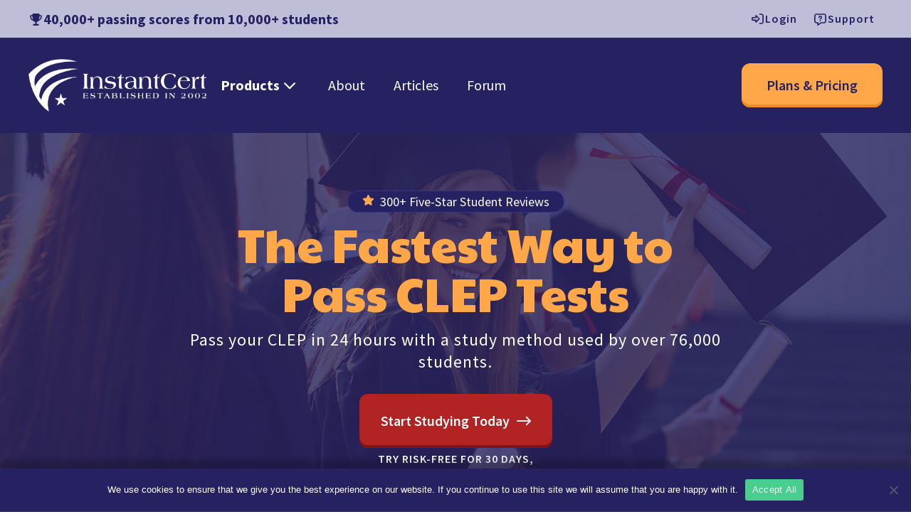

--- FILE ---
content_type: text/html; charset=UTF-8
request_url: https://www.instantcert.com/
body_size: 32444
content:
<!DOCTYPE html>
<html lang="en-US">
<head>
	
	
	<script id="diviarea-loader" type="fa49c5dedfa69d821f9366db-text/javascript">window.DiviPopupData=window.DiviAreaConfig={"zIndex":1000000,"animateSpeed":400,"triggerClassPrefix":"show-popup-","idAttrib":"data-popup","modalIndicatorClass":"is-modal","blockingIndicatorClass":"is-blocking","defaultShowCloseButton":true,"withCloseClass":"with-close","noCloseClass":"no-close","triggerCloseClass":"close","singletonClass":"single","darkModeClass":"dark","noShadowClass":"no-shadow","altCloseClass":"close-alt","popupSelector":".et_pb_section.popup","initializeOnEvent":"et_pb_after_init_modules","popupWrapperClass":"area-outer-wrap","fullHeightClass":"full-height","openPopupClass":"da-overlay-visible","overlayClass":"da-overlay","exitIndicatorClass":"on-exit","hoverTriggerClass":"on-hover","clickTriggerClass":"on-click","onExitDelay":2000,"notMobileClass":"not-mobile","notTabletClass":"not-tablet","notDesktopClass":"not-desktop","baseContext":"body","activePopupClass":"is-open","closeButtonClass":"da-close","withLoaderClass":"with-loader","debug":false,"ajaxUrl":"https:\/\/www.instantcert.com\/wp-admin\/admin-ajax.php","sys":[]};var divimode_loader=function(){"use strict";!function(t){t.DiviArea=t.DiviPopup={loaded:!1};var n=t.DiviArea,i=n.Hooks={},o={};function r(t,n,i){var r,e,c;if("string"==typeof t)if(o[t]){if(n)if((r=o[t])&&i)for(c=r.length;c--;)(e=r[c]).callback===n&&e.context===i&&(r[c]=!1);else for(c=r.length;c--;)r[c].callback===n&&(r[c]=!1)}else o[t]=[]}function e(t,n,i,r){if("string"==typeof t){var e={callback:n,priority:i,context:r},c=o[t];c?(c.push(e),c=function(t){var n,i,o,r,e=t.length;for(r=1;r<e;r++)for(n=t[r],i=r;i>0;i--)(o=t[i-1]).priority>n.priority&&(t[i]=o,t[i-1]=n);return t}(c)):c=[e],o[t]=c}}function c(t,n,i){"string"==typeof n&&(n=[n]);var r,e,c=[];for(r=0;r<n.length;r++)Array.prototype.push.apply(c,o[n[r]]);for(e=0;e<c.length;e++){var a=void 0;c[e]&&"function"==typeof c[e].callback&&("filter"===t?void 0!==(a=c[e].callback.apply(c[e].context,i))&&(i[0]=a):c[e].callback.apply(c[e].context,i))}if("filter"===t)return i[0]}i.silent=function(){return i},n.removeFilter=i.removeFilter=function(t,n){r(t,n)},n.removeAction=i.removeAction=function(t,n){r(t,n)},n.applyFilters=i.applyFilters=function(t){for(var n=[],i=arguments.length-1;i-- >0;)n[i]=arguments[i+1];return c("filter",t,n)},n.doAction=i.doAction=function(t){for(var n=[],i=arguments.length-1;i-- >0;)n[i]=arguments[i+1];c("action",t,n)},n.addFilter=i.addFilter=function(n,i,o,r){e(n,i,parseInt(o||10,10),r||t)},n.addAction=i.addAction=function(n,i,o,r){e(n,i,parseInt(o||10,10),r||t)},n.addActionOnce=i.addActionOnce=function(n,i,o,c){e(n,i,parseInt(o||10,10),c||t),e(n,(function(){r(n,i)}),1+parseInt(o||10,10),c||t)}}(window);return{}}();
</script><meta name='robots' content='index, follow, max-image-preview:large, max-snippet:-1, max-video-preview:-1' />
	<style>img:is([sizes="auto" i], [sizes^="auto," i]) { contain-intrinsic-size: 3000px 1500px }</style>
	<script type="fa49c5dedfa69d821f9366db-text/javascript">
			let jqueryParams=[],jQuery=function(r){return jqueryParams=[...jqueryParams,r],jQuery},$=function(r){return jqueryParams=[...jqueryParams,r],$};window.jQuery=jQuery,window.$=jQuery;let customHeadScripts=!1;jQuery.fn=jQuery.prototype={},$.fn=jQuery.prototype={},jQuery.noConflict=function(r){if(window.jQuery)return jQuery=window.jQuery,$=window.jQuery,customHeadScripts=!0,jQuery.noConflict},jQuery.ready=function(r){jqueryParams=[...jqueryParams,r]},$.ready=function(r){jqueryParams=[...jqueryParams,r]},jQuery.load=function(r){jqueryParams=[...jqueryParams,r]},$.load=function(r){jqueryParams=[...jqueryParams,r]},jQuery.fn.ready=function(r){jqueryParams=[...jqueryParams,r]},$.fn.ready=function(r){jqueryParams=[...jqueryParams,r]};</script>
	<!-- This site is optimized with the Yoast SEO Premium plugin v25.6 (Yoast SEO v25.6) - https://yoast.com/wordpress/plugins/seo/ -->
	<title>CLEP Study Guides &amp; Exam Prep | InstantCert</title>
	<meta name="description" content="Get college credits fast. Easy study guides and practice tests for CLEP &amp; DSST exams. Hundreds of 5-star reviews, 30 day money back guarantee." />
	<link rel="canonical" href="https://www.instantcert.com/" />
	<meta property="og:locale" content="en_US" />
	<meta property="og:type" content="website" />
	<meta property="og:title" content="Home" />
	<meta property="og:description" content="Get college credits fast. Easy study guides and practice tests for CLEP &amp; DSST exams. Hundreds of 5-star reviews, 30 day money back guarantee." />
	<meta property="og:url" content="https://www.instantcert.com/" />
	<meta property="og:site_name" content="CLEP Exam Prep | CLEP and DSST Study Guides | InstantCert" />
	<meta property="article:publisher" content="https://www.facebook.com/people/InstantCert/100067768324130/" />
	<meta property="article:modified_time" content="2026-01-06T21:23:59+00:00" />
	<meta property="og:image" content="https://www.instantcert.com/wp-content/uploads/2025/06/social-banner.jpg" />
	<meta property="og:image:width" content="1200" />
	<meta property="og:image:height" content="675" />
	<meta property="og:image:type" content="image/jpeg" />
	<meta name="twitter:card" content="summary_large_image" />
	<meta name="twitter:site" content="@instantcert" />
	<script type="application/ld+json" class="yoast-schema-graph">{"@context":"https://schema.org","@graph":[{"@type":"WebPage","@id":"https://www.instantcert.com/","url":"https://www.instantcert.com/","name":"CLEP Study Guides & Exam Prep | InstantCert","isPartOf":{"@id":"https://www.instantcert.com/#website"},"about":{"@id":"https://www.instantcert.com/#organization"},"datePublished":"2024-12-30T15:52:55+00:00","dateModified":"2026-01-06T21:23:59+00:00","description":"Get college credits fast. Easy study guides and practice tests for CLEP & DSST exams. Hundreds of 5-star reviews, 30 day money back guarantee.","breadcrumb":{"@id":"https://www.instantcert.com/#breadcrumb"},"inLanguage":"en-US","potentialAction":[{"@type":"ReadAction","target":["https://www.instantcert.com/"]}]},{"@type":"BreadcrumbList","@id":"https://www.instantcert.com/#breadcrumb","itemListElement":[{"@type":"ListItem","position":1,"name":"Home"}]},{"@type":"WebSite","@id":"https://www.instantcert.com/#website","url":"https://www.instantcert.com/","name":"CLEP Exam Prep | CLEP and DSST Study Guides | InstantCert","description":"","publisher":{"@id":"https://www.instantcert.com/#organization"},"alternateName":"InstantCert","potentialAction":[{"@type":"SearchAction","target":{"@type":"EntryPoint","urlTemplate":"https://www.instantcert.com/?s={search_term_string}"},"query-input":{"@type":"PropertyValueSpecification","valueRequired":true,"valueName":"search_term_string"}}],"inLanguage":"en-US"},{"@type":"Organization","@id":"https://www.instantcert.com/#organization","name":"CLEP Exam Prep | CLEP and DSST Study Guides | InstantCert","alternateName":"InstantCert","url":"https://www.instantcert.com/","logo":{"@type":"ImageObject","inLanguage":"en-US","@id":"https://www.instantcert.com/#/schema/logo/image/","url":"https://www.instantcert.com/wp-content/uploads/2025/01/cropped-logo-icon.png","contentUrl":"https://www.instantcert.com/wp-content/uploads/2025/01/cropped-logo-icon.png","width":512,"height":512,"caption":"CLEP Exam Prep | CLEP and DSST Study Guides | InstantCert"},"image":{"@id":"https://www.instantcert.com/#/schema/logo/image/"},"sameAs":["https://www.facebook.com/people/InstantCert/100067768324130/","https://x.com/instantcert"]}]}</script>
	<meta name="google-site-verification" content="NDHq-5mNW68RchycPOrRMHAEEJiYq37Sz-hrYb0CFKo" />
	<!-- / Yoast SEO Premium plugin. -->


<link rel='dns-prefetch' href='//fonts.googleapis.com' />
<meta content="Divi v.4.24.2" name="generator"/><style id='wp-block-library-theme-inline-css' type='text/css'>
.wp-block-audio :where(figcaption){color:#555;font-size:13px;text-align:center}.is-dark-theme .wp-block-audio :where(figcaption){color:#ffffffa6}.wp-block-audio{margin:0 0 1em}.wp-block-code{border:1px solid #ccc;border-radius:4px;font-family:Menlo,Consolas,monaco,monospace;padding:.8em 1em}.wp-block-embed :where(figcaption){color:#555;font-size:13px;text-align:center}.is-dark-theme .wp-block-embed :where(figcaption){color:#ffffffa6}.wp-block-embed{margin:0 0 1em}.blocks-gallery-caption{color:#555;font-size:13px;text-align:center}.is-dark-theme .blocks-gallery-caption{color:#ffffffa6}:root :where(.wp-block-image figcaption){color:#555;font-size:13px;text-align:center}.is-dark-theme :root :where(.wp-block-image figcaption){color:#ffffffa6}.wp-block-image{margin:0 0 1em}.wp-block-pullquote{border-bottom:4px solid;border-top:4px solid;color:currentColor;margin-bottom:1.75em}.wp-block-pullquote cite,.wp-block-pullquote footer,.wp-block-pullquote__citation{color:currentColor;font-size:.8125em;font-style:normal;text-transform:uppercase}.wp-block-quote{border-left:.25em solid;margin:0 0 1.75em;padding-left:1em}.wp-block-quote cite,.wp-block-quote footer{color:currentColor;font-size:.8125em;font-style:normal;position:relative}.wp-block-quote:where(.has-text-align-right){border-left:none;border-right:.25em solid;padding-left:0;padding-right:1em}.wp-block-quote:where(.has-text-align-center){border:none;padding-left:0}.wp-block-quote.is-large,.wp-block-quote.is-style-large,.wp-block-quote:where(.is-style-plain){border:none}.wp-block-search .wp-block-search__label{font-weight:700}.wp-block-search__button{border:1px solid #ccc;padding:.375em .625em}:where(.wp-block-group.has-background){padding:1.25em 2.375em}.wp-block-separator.has-css-opacity{opacity:.4}.wp-block-separator{border:none;border-bottom:2px solid;margin-left:auto;margin-right:auto}.wp-block-separator.has-alpha-channel-opacity{opacity:1}.wp-block-separator:not(.is-style-wide):not(.is-style-dots){width:100px}.wp-block-separator.has-background:not(.is-style-dots){border-bottom:none;height:1px}.wp-block-separator.has-background:not(.is-style-wide):not(.is-style-dots){height:2px}.wp-block-table{margin:0 0 1em}.wp-block-table td,.wp-block-table th{word-break:normal}.wp-block-table :where(figcaption){color:#555;font-size:13px;text-align:center}.is-dark-theme .wp-block-table :where(figcaption){color:#ffffffa6}.wp-block-video :where(figcaption){color:#555;font-size:13px;text-align:center}.is-dark-theme .wp-block-video :where(figcaption){color:#ffffffa6}.wp-block-video{margin:0 0 1em}:root :where(.wp-block-template-part.has-background){margin-bottom:0;margin-top:0;padding:1.25em 2.375em}
</style>
<style id='global-styles-inline-css' type='text/css'>
:root{--wp--preset--aspect-ratio--square: 1;--wp--preset--aspect-ratio--4-3: 4/3;--wp--preset--aspect-ratio--3-4: 3/4;--wp--preset--aspect-ratio--3-2: 3/2;--wp--preset--aspect-ratio--2-3: 2/3;--wp--preset--aspect-ratio--16-9: 16/9;--wp--preset--aspect-ratio--9-16: 9/16;--wp--preset--color--black: #000000;--wp--preset--color--cyan-bluish-gray: #abb8c3;--wp--preset--color--white: #ffffff;--wp--preset--color--pale-pink: #f78da7;--wp--preset--color--vivid-red: #cf2e2e;--wp--preset--color--luminous-vivid-orange: #ff6900;--wp--preset--color--luminous-vivid-amber: #fcb900;--wp--preset--color--light-green-cyan: #7bdcb5;--wp--preset--color--vivid-green-cyan: #00d084;--wp--preset--color--pale-cyan-blue: #8ed1fc;--wp--preset--color--vivid-cyan-blue: #0693e3;--wp--preset--color--vivid-purple: #9b51e0;--wp--preset--gradient--vivid-cyan-blue-to-vivid-purple: linear-gradient(135deg,rgba(6,147,227,1) 0%,rgb(155,81,224) 100%);--wp--preset--gradient--light-green-cyan-to-vivid-green-cyan: linear-gradient(135deg,rgb(122,220,180) 0%,rgb(0,208,130) 100%);--wp--preset--gradient--luminous-vivid-amber-to-luminous-vivid-orange: linear-gradient(135deg,rgba(252,185,0,1) 0%,rgba(255,105,0,1) 100%);--wp--preset--gradient--luminous-vivid-orange-to-vivid-red: linear-gradient(135deg,rgba(255,105,0,1) 0%,rgb(207,46,46) 100%);--wp--preset--gradient--very-light-gray-to-cyan-bluish-gray: linear-gradient(135deg,rgb(238,238,238) 0%,rgb(169,184,195) 100%);--wp--preset--gradient--cool-to-warm-spectrum: linear-gradient(135deg,rgb(74,234,220) 0%,rgb(151,120,209) 20%,rgb(207,42,186) 40%,rgb(238,44,130) 60%,rgb(251,105,98) 80%,rgb(254,248,76) 100%);--wp--preset--gradient--blush-light-purple: linear-gradient(135deg,rgb(255,206,236) 0%,rgb(152,150,240) 100%);--wp--preset--gradient--blush-bordeaux: linear-gradient(135deg,rgb(254,205,165) 0%,rgb(254,45,45) 50%,rgb(107,0,62) 100%);--wp--preset--gradient--luminous-dusk: linear-gradient(135deg,rgb(255,203,112) 0%,rgb(199,81,192) 50%,rgb(65,88,208) 100%);--wp--preset--gradient--pale-ocean: linear-gradient(135deg,rgb(255,245,203) 0%,rgb(182,227,212) 50%,rgb(51,167,181) 100%);--wp--preset--gradient--electric-grass: linear-gradient(135deg,rgb(202,248,128) 0%,rgb(113,206,126) 100%);--wp--preset--gradient--midnight: linear-gradient(135deg,rgb(2,3,129) 0%,rgb(40,116,252) 100%);--wp--preset--font-size--small: 13px;--wp--preset--font-size--medium: 20px;--wp--preset--font-size--large: 36px;--wp--preset--font-size--x-large: 42px;--wp--preset--spacing--20: 0.44rem;--wp--preset--spacing--30: 0.67rem;--wp--preset--spacing--40: 1rem;--wp--preset--spacing--50: 1.5rem;--wp--preset--spacing--60: 2.25rem;--wp--preset--spacing--70: 3.38rem;--wp--preset--spacing--80: 5.06rem;--wp--preset--shadow--natural: 6px 6px 9px rgba(0, 0, 0, 0.2);--wp--preset--shadow--deep: 12px 12px 50px rgba(0, 0, 0, 0.4);--wp--preset--shadow--sharp: 6px 6px 0px rgba(0, 0, 0, 0.2);--wp--preset--shadow--outlined: 6px 6px 0px -3px rgba(255, 255, 255, 1), 6px 6px rgba(0, 0, 0, 1);--wp--preset--shadow--crisp: 6px 6px 0px rgba(0, 0, 0, 1);}:root { --wp--style--global--content-size: 823px;--wp--style--global--wide-size: 1080px; }:where(body) { margin: 0; }.wp-site-blocks > .alignleft { float: left; margin-right: 2em; }.wp-site-blocks > .alignright { float: right; margin-left: 2em; }.wp-site-blocks > .aligncenter { justify-content: center; margin-left: auto; margin-right: auto; }:where(.is-layout-flex){gap: 0.5em;}:where(.is-layout-grid){gap: 0.5em;}.is-layout-flow > .alignleft{float: left;margin-inline-start: 0;margin-inline-end: 2em;}.is-layout-flow > .alignright{float: right;margin-inline-start: 2em;margin-inline-end: 0;}.is-layout-flow > .aligncenter{margin-left: auto !important;margin-right: auto !important;}.is-layout-constrained > .alignleft{float: left;margin-inline-start: 0;margin-inline-end: 2em;}.is-layout-constrained > .alignright{float: right;margin-inline-start: 2em;margin-inline-end: 0;}.is-layout-constrained > .aligncenter{margin-left: auto !important;margin-right: auto !important;}.is-layout-constrained > :where(:not(.alignleft):not(.alignright):not(.alignfull)){max-width: var(--wp--style--global--content-size);margin-left: auto !important;margin-right: auto !important;}.is-layout-constrained > .alignwide{max-width: var(--wp--style--global--wide-size);}body .is-layout-flex{display: flex;}.is-layout-flex{flex-wrap: wrap;align-items: center;}.is-layout-flex > :is(*, div){margin: 0;}body .is-layout-grid{display: grid;}.is-layout-grid > :is(*, div){margin: 0;}body{padding-top: 0px;padding-right: 0px;padding-bottom: 0px;padding-left: 0px;}a:where(:not(.wp-element-button)){text-decoration: underline;}:root :where(.wp-element-button, .wp-block-button__link){background-color: #32373c;border-width: 0;color: #fff;font-family: inherit;font-size: inherit;line-height: inherit;padding: calc(0.667em + 2px) calc(1.333em + 2px);text-decoration: none;}.has-black-color{color: var(--wp--preset--color--black) !important;}.has-cyan-bluish-gray-color{color: var(--wp--preset--color--cyan-bluish-gray) !important;}.has-white-color{color: var(--wp--preset--color--white) !important;}.has-pale-pink-color{color: var(--wp--preset--color--pale-pink) !important;}.has-vivid-red-color{color: var(--wp--preset--color--vivid-red) !important;}.has-luminous-vivid-orange-color{color: var(--wp--preset--color--luminous-vivid-orange) !important;}.has-luminous-vivid-amber-color{color: var(--wp--preset--color--luminous-vivid-amber) !important;}.has-light-green-cyan-color{color: var(--wp--preset--color--light-green-cyan) !important;}.has-vivid-green-cyan-color{color: var(--wp--preset--color--vivid-green-cyan) !important;}.has-pale-cyan-blue-color{color: var(--wp--preset--color--pale-cyan-blue) !important;}.has-vivid-cyan-blue-color{color: var(--wp--preset--color--vivid-cyan-blue) !important;}.has-vivid-purple-color{color: var(--wp--preset--color--vivid-purple) !important;}.has-black-background-color{background-color: var(--wp--preset--color--black) !important;}.has-cyan-bluish-gray-background-color{background-color: var(--wp--preset--color--cyan-bluish-gray) !important;}.has-white-background-color{background-color: var(--wp--preset--color--white) !important;}.has-pale-pink-background-color{background-color: var(--wp--preset--color--pale-pink) !important;}.has-vivid-red-background-color{background-color: var(--wp--preset--color--vivid-red) !important;}.has-luminous-vivid-orange-background-color{background-color: var(--wp--preset--color--luminous-vivid-orange) !important;}.has-luminous-vivid-amber-background-color{background-color: var(--wp--preset--color--luminous-vivid-amber) !important;}.has-light-green-cyan-background-color{background-color: var(--wp--preset--color--light-green-cyan) !important;}.has-vivid-green-cyan-background-color{background-color: var(--wp--preset--color--vivid-green-cyan) !important;}.has-pale-cyan-blue-background-color{background-color: var(--wp--preset--color--pale-cyan-blue) !important;}.has-vivid-cyan-blue-background-color{background-color: var(--wp--preset--color--vivid-cyan-blue) !important;}.has-vivid-purple-background-color{background-color: var(--wp--preset--color--vivid-purple) !important;}.has-black-border-color{border-color: var(--wp--preset--color--black) !important;}.has-cyan-bluish-gray-border-color{border-color: var(--wp--preset--color--cyan-bluish-gray) !important;}.has-white-border-color{border-color: var(--wp--preset--color--white) !important;}.has-pale-pink-border-color{border-color: var(--wp--preset--color--pale-pink) !important;}.has-vivid-red-border-color{border-color: var(--wp--preset--color--vivid-red) !important;}.has-luminous-vivid-orange-border-color{border-color: var(--wp--preset--color--luminous-vivid-orange) !important;}.has-luminous-vivid-amber-border-color{border-color: var(--wp--preset--color--luminous-vivid-amber) !important;}.has-light-green-cyan-border-color{border-color: var(--wp--preset--color--light-green-cyan) !important;}.has-vivid-green-cyan-border-color{border-color: var(--wp--preset--color--vivid-green-cyan) !important;}.has-pale-cyan-blue-border-color{border-color: var(--wp--preset--color--pale-cyan-blue) !important;}.has-vivid-cyan-blue-border-color{border-color: var(--wp--preset--color--vivid-cyan-blue) !important;}.has-vivid-purple-border-color{border-color: var(--wp--preset--color--vivid-purple) !important;}.has-vivid-cyan-blue-to-vivid-purple-gradient-background{background: var(--wp--preset--gradient--vivid-cyan-blue-to-vivid-purple) !important;}.has-light-green-cyan-to-vivid-green-cyan-gradient-background{background: var(--wp--preset--gradient--light-green-cyan-to-vivid-green-cyan) !important;}.has-luminous-vivid-amber-to-luminous-vivid-orange-gradient-background{background: var(--wp--preset--gradient--luminous-vivid-amber-to-luminous-vivid-orange) !important;}.has-luminous-vivid-orange-to-vivid-red-gradient-background{background: var(--wp--preset--gradient--luminous-vivid-orange-to-vivid-red) !important;}.has-very-light-gray-to-cyan-bluish-gray-gradient-background{background: var(--wp--preset--gradient--very-light-gray-to-cyan-bluish-gray) !important;}.has-cool-to-warm-spectrum-gradient-background{background: var(--wp--preset--gradient--cool-to-warm-spectrum) !important;}.has-blush-light-purple-gradient-background{background: var(--wp--preset--gradient--blush-light-purple) !important;}.has-blush-bordeaux-gradient-background{background: var(--wp--preset--gradient--blush-bordeaux) !important;}.has-luminous-dusk-gradient-background{background: var(--wp--preset--gradient--luminous-dusk) !important;}.has-pale-ocean-gradient-background{background: var(--wp--preset--gradient--pale-ocean) !important;}.has-electric-grass-gradient-background{background: var(--wp--preset--gradient--electric-grass) !important;}.has-midnight-gradient-background{background: var(--wp--preset--gradient--midnight) !important;}.has-small-font-size{font-size: var(--wp--preset--font-size--small) !important;}.has-medium-font-size{font-size: var(--wp--preset--font-size--medium) !important;}.has-large-font-size{font-size: var(--wp--preset--font-size--large) !important;}.has-x-large-font-size{font-size: var(--wp--preset--font-size--x-large) !important;}
:where(.wp-block-post-template.is-layout-flex){gap: 1.25em;}:where(.wp-block-post-template.is-layout-grid){gap: 1.25em;}
:where(.wp-block-columns.is-layout-flex){gap: 2em;}:where(.wp-block-columns.is-layout-grid){gap: 2em;}
:root :where(.wp-block-pullquote){font-size: 1.5em;line-height: 1.6;}
</style>
<link rel='stylesheet' id='dcs-frontend-css' href='https://www.instantcert.com/wp-content/plugins/cf7-styler-for-divi/dist/css/builder4.css?ver=2.3.31769097777' type='text/css' media='all' />
<link rel='stylesheet' id='contact-form-7-css' href='https://www.instantcert.com/wp-content/plugins/contact-form-7/includes/css/styles.css?ver=6.1' type='text/css' media='all' />
<link rel='stylesheet' id='cookie-notice-front-css' href='https://www.instantcert.com/wp-content/plugins/cookie-notice/css/front.min.css?ver=2.5.7' type='text/css' media='all' />
<link rel='stylesheet' id='css-divi-area-css' href='https://www.instantcert.com/wp-content/plugins/popups-for-divi/styles/front.min.css?ver=3.0.9' type='text/css' media='all' />
<style id='css-divi-area-inline-css' type='text/css'>
.et_pb_section.popup{display:none}
</style>
<style id='divi-style-inline-inline-css' type='text/css'>
/*!
Theme Name: Divi
Theme URI: http://www.elegantthemes.com/gallery/divi/
Version: 4.24.2
Description: Smart. Flexible. Beautiful. Divi is the most powerful theme in our collection.
Author: Elegant Themes
Author URI: http://www.elegantthemes.com
License: GNU General Public License v2
License URI: http://www.gnu.org/licenses/gpl-2.0.html
*/

a,abbr,acronym,address,applet,b,big,blockquote,body,center,cite,code,dd,del,dfn,div,dl,dt,em,fieldset,font,form,h1,h2,h3,h4,h5,h6,html,i,iframe,img,ins,kbd,label,legend,li,object,ol,p,pre,q,s,samp,small,span,strike,strong,sub,sup,tt,u,ul,var{margin:0;padding:0;border:0;outline:0;font-size:100%;-ms-text-size-adjust:100%;-webkit-text-size-adjust:100%;vertical-align:baseline;background:transparent}body{line-height:1}ol,ul{list-style:none}blockquote,q{quotes:none}blockquote:after,blockquote:before,q:after,q:before{content:"";content:none}blockquote{margin:20px 0 30px;border-left:5px solid;padding-left:20px}:focus{outline:0}del{text-decoration:line-through}pre{overflow:auto;padding:10px}figure{margin:0}table{border-collapse:collapse;border-spacing:0}article,aside,footer,header,hgroup,nav,section{display:block}body{font-family:Open Sans,Arial,sans-serif;font-size:14px;color:#666;background-color:#fff;line-height:1.7em;font-weight:500;-webkit-font-smoothing:antialiased;-moz-osx-font-smoothing:grayscale}body.page-template-page-template-blank-php #page-container{padding-top:0!important}body.et_cover_background{background-size:cover!important;background-position:top!important;background-repeat:no-repeat!important;background-attachment:fixed}a{color:#2ea3f2}a,a:hover{text-decoration:none}p{padding-bottom:1em}p:not(.has-background):last-of-type{padding-bottom:0}p.et_normal_padding{padding-bottom:1em}strong{font-weight:700}cite,em,i{font-style:italic}code,pre{font-family:Courier New,monospace;margin-bottom:10px}ins{text-decoration:none}sub,sup{height:0;line-height:1;position:relative;vertical-align:baseline}sup{bottom:.8em}sub{top:.3em}dl{margin:0 0 1.5em}dl dt{font-weight:700}dd{margin-left:1.5em}blockquote p{padding-bottom:0}embed,iframe,object,video{max-width:100%}h1,h2,h3,h4,h5,h6{color:#333;padding-bottom:10px;line-height:1em;font-weight:500}h1 a,h2 a,h3 a,h4 a,h5 a,h6 a{color:inherit}h1{font-size:30px}h2{font-size:26px}h3{font-size:22px}h4{font-size:18px}h5{font-size:16px}h6{font-size:14px}input{-webkit-appearance:none}input[type=checkbox]{-webkit-appearance:checkbox}input[type=radio]{-webkit-appearance:radio}input.text,input.title,input[type=email],input[type=password],input[type=tel],input[type=text],select,textarea{background-color:#fff;border:1px solid #bbb;padding:2px;color:#4e4e4e}input.text:focus,input.title:focus,input[type=text]:focus,select:focus,textarea:focus{border-color:#2d3940;color:#3e3e3e}input.text,input.title,input[type=text],select,textarea{margin:0}textarea{padding:4px}button,input,select,textarea{font-family:inherit}img{max-width:100%;height:auto}.clear{clear:both}br.clear{margin:0;padding:0}.pagination{clear:both}#et_search_icon:hover,.et-social-icon a:hover,.et_password_protected_form .et_submit_button,.form-submit .et_pb_buttontton.alt.disabled,.nav-single a,.posted_in a{color:#2ea3f2}.et-search-form,blockquote{border-color:#2ea3f2}#main-content{background-color:#fff}.container{width:80%;max-width:1080px;margin:auto;position:relative}body:not(.et-tb) #main-content .container,body:not(.et-tb-has-header) #main-content .container{padding-top:58px}.et_full_width_page #main-content .container:before{display:none}.main_title{margin-bottom:20px}.et_password_protected_form .et_submit_button:hover,.form-submit .et_pb_button:hover{background:rgba(0,0,0,.05)}.et_button_icon_visible .et_pb_button{padding-right:2em;padding-left:.7em}.et_button_icon_visible .et_pb_button:after{opacity:1;margin-left:0}.et_button_left .et_pb_button:hover:after{left:.15em}.et_button_left .et_pb_button:after{margin-left:0;left:1em}.et_button_icon_visible.et_button_left .et_pb_button,.et_button_left .et_pb_button:hover,.et_button_left .et_pb_module .et_pb_button:hover{padding-left:2em;padding-right:.7em}.et_button_icon_visible.et_button_left .et_pb_button:after,.et_button_left .et_pb_button:hover:after{left:.15em}.et_password_protected_form .et_submit_button:hover,.form-submit .et_pb_button:hover{padding:.3em 1em}.et_button_no_icon .et_pb_button:after{display:none}.et_button_no_icon.et_button_icon_visible.et_button_left .et_pb_button,.et_button_no_icon.et_button_left .et_pb_button:hover,.et_button_no_icon .et_pb_button,.et_button_no_icon .et_pb_button:hover{padding:.3em 1em!important}.et_button_custom_icon .et_pb_button:after{line-height:1.7em}.et_button_custom_icon.et_button_icon_visible .et_pb_button:after,.et_button_custom_icon .et_pb_button:hover:after{margin-left:.3em}#left-area .post_format-post-format-gallery .wp-block-gallery:first-of-type{padding:0;margin-bottom:-16px}.entry-content table:not(.variations){border:1px solid #eee;margin:0 0 15px;text-align:left;width:100%}.entry-content thead th,.entry-content tr th{color:#555;font-weight:700;padding:9px 24px}.entry-content tr td{border-top:1px solid #eee;padding:6px 24px}#left-area ul,.entry-content ul,.et-l--body ul,.et-l--footer ul,.et-l--header ul{list-style-type:disc;padding:0 0 23px 1em;line-height:26px}#left-area ol,.entry-content ol,.et-l--body ol,.et-l--footer ol,.et-l--header ol{list-style-type:decimal;list-style-position:inside;padding:0 0 23px;line-height:26px}#left-area ul li ul,.entry-content ul li ol{padding:2px 0 2px 20px}#left-area ol li ul,.entry-content ol li ol,.et-l--body ol li ol,.et-l--footer ol li ol,.et-l--header ol li ol{padding:2px 0 2px 35px}#left-area ul.wp-block-gallery{display:-webkit-box;display:-ms-flexbox;display:flex;-ms-flex-wrap:wrap;flex-wrap:wrap;list-style-type:none;padding:0}#left-area ul.products{padding:0!important;line-height:1.7!important;list-style:none!important}.gallery-item a{display:block}.gallery-caption,.gallery-item a{width:90%}#wpadminbar{z-index:100001}#left-area .post-meta{font-size:14px;padding-bottom:15px}#left-area .post-meta a{text-decoration:none;color:#666}#left-area .et_featured_image{padding-bottom:7px}.single .post{padding-bottom:25px}body.single .et_audio_content{margin-bottom:-6px}.nav-single a{text-decoration:none;color:#2ea3f2;font-size:14px;font-weight:400}.nav-previous{float:left}.nav-next{float:right}.et_password_protected_form p input{background-color:#eee;border:none!important;width:100%!important;border-radius:0!important;font-size:14px;color:#999!important;padding:16px!important;-webkit-box-sizing:border-box;box-sizing:border-box}.et_password_protected_form label{display:none}.et_password_protected_form .et_submit_button{font-family:inherit;display:block;float:right;margin:8px auto 0;cursor:pointer}.post-password-required p.nocomments.container{max-width:100%}.post-password-required p.nocomments.container:before{display:none}.aligncenter,div.post .new-post .aligncenter{display:block;margin-left:auto;margin-right:auto}.wp-caption{border:1px solid #ddd;text-align:center;background-color:#f3f3f3;margin-bottom:10px;max-width:96%;padding:8px}.wp-caption.alignleft{margin:0 30px 20px 0}.wp-caption.alignright{margin:0 0 20px 30px}.wp-caption img{margin:0;padding:0;border:0}.wp-caption p.wp-caption-text{font-size:12px;padding:0 4px 5px;margin:0}.alignright{float:right}.alignleft{float:left}img.alignleft{display:inline;float:left;margin-right:15px}img.alignright{display:inline;float:right;margin-left:15px}.page.et_pb_pagebuilder_layout #main-content{background-color:transparent}body #main-content .et_builder_inner_content>h1,body #main-content .et_builder_inner_content>h2,body #main-content .et_builder_inner_content>h3,body #main-content .et_builder_inner_content>h4,body #main-content .et_builder_inner_content>h5,body #main-content .et_builder_inner_content>h6{line-height:1.4em}body #main-content .et_builder_inner_content>p{line-height:1.7em}.wp-block-pullquote{margin:20px 0 30px}.wp-block-pullquote.has-background blockquote{border-left:none}.wp-block-group.has-background{padding:1.5em 1.5em .5em}@media (min-width:981px){#left-area{width:79.125%;padding-bottom:23px}#main-content .container:before{content:"";position:absolute;top:0;height:100%;width:1px;background-color:#e2e2e2}.et_full_width_page #left-area,.et_no_sidebar #left-area{float:none;width:100%!important}.et_full_width_page #left-area{padding-bottom:0}.et_no_sidebar #main-content .container:before{display:none}}@media (max-width:980px){#page-container{padding-top:80px}.et-tb #page-container,.et-tb-has-header #page-container{padding-top:0!important}#left-area,#sidebar{width:100%!important}#main-content .container:before{display:none!important}.et_full_width_page .et_gallery_item:nth-child(4n+1){clear:none}}@media print{#page-container{padding-top:0!important}}#wp-admin-bar-et-use-visual-builder a:before{font-family:ETmodules!important;content:"\e625";font-size:30px!important;width:28px;margin-top:-3px;color:#974df3!important}#wp-admin-bar-et-use-visual-builder:hover a:before{color:#fff!important}#wp-admin-bar-et-use-visual-builder:hover a,#wp-admin-bar-et-use-visual-builder a:hover{transition:background-color .5s ease;-webkit-transition:background-color .5s ease;-moz-transition:background-color .5s ease;background-color:#7e3bd0!important;color:#fff!important}* html .clearfix,:first-child+html .clearfix{zoom:1}.iphone .et_pb_section_video_bg video::-webkit-media-controls-start-playback-button{display:none!important;-webkit-appearance:none}.et_mobile_device .et_pb_section_parallax .et_pb_parallax_css{background-attachment:scroll}.et-social-facebook a.icon:before{content:"\e093"}.et-social-twitter a.icon:before{content:"\e094"}.et-social-google-plus a.icon:before{content:"\e096"}.et-social-instagram a.icon:before{content:"\e09a"}.et-social-rss a.icon:before{content:"\e09e"}.ai1ec-single-event:after{content:" ";display:table;clear:both}.evcal_event_details .evcal_evdata_cell .eventon_details_shading_bot.eventon_details_shading_bot{z-index:3}.wp-block-divi-layout{margin-bottom:1em}*{-webkit-box-sizing:border-box;box-sizing:border-box}#et-info-email:before,#et-info-phone:before,#et_search_icon:before,.comment-reply-link:after,.et-cart-info span:before,.et-pb-arrow-next:before,.et-pb-arrow-prev:before,.et-social-icon a:before,.et_audio_container .mejs-playpause-button button:before,.et_audio_container .mejs-volume-button button:before,.et_overlay:before,.et_password_protected_form .et_submit_button:after,.et_pb_button:after,.et_pb_contact_reset:after,.et_pb_contact_submit:after,.et_pb_font_icon:before,.et_pb_newsletter_button:after,.et_pb_pricing_table_button:after,.et_pb_promo_button:after,.et_pb_testimonial:before,.et_pb_toggle_title:before,.form-submit .et_pb_button:after,.mobile_menu_bar:before,a.et_pb_more_button:after{font-family:ETmodules!important;speak:none;font-style:normal;font-weight:400;-webkit-font-feature-settings:normal;font-feature-settings:normal;font-variant:normal;text-transform:none;line-height:1;-webkit-font-smoothing:antialiased;-moz-osx-font-smoothing:grayscale;text-shadow:0 0;direction:ltr}.et-pb-icon,.et_pb_custom_button_icon.et_pb_button:after,.et_pb_login .et_pb_custom_button_icon.et_pb_button:after,.et_pb_woo_custom_button_icon .button.et_pb_custom_button_icon.et_pb_button:after,.et_pb_woo_custom_button_icon .button.et_pb_custom_button_icon.et_pb_button:hover:after{content:attr(data-icon)}.et-pb-icon{font-family:ETmodules;speak:none;font-weight:400;-webkit-font-feature-settings:normal;font-feature-settings:normal;font-variant:normal;text-transform:none;line-height:1;-webkit-font-smoothing:antialiased;font-size:96px;font-style:normal;display:inline-block;-webkit-box-sizing:border-box;box-sizing:border-box;direction:ltr}#et-ajax-saving{display:none;-webkit-transition:background .3s,-webkit-box-shadow .3s;transition:background .3s,-webkit-box-shadow .3s;transition:background .3s,box-shadow .3s;transition:background .3s,box-shadow .3s,-webkit-box-shadow .3s;-webkit-box-shadow:rgba(0,139,219,.247059) 0 0 60px;box-shadow:0 0 60px rgba(0,139,219,.247059);position:fixed;top:50%;left:50%;width:50px;height:50px;background:#fff;border-radius:50px;margin:-25px 0 0 -25px;z-index:999999;text-align:center}#et-ajax-saving img{margin:9px}.et-safe-mode-indicator,.et-safe-mode-indicator:focus,.et-safe-mode-indicator:hover{-webkit-box-shadow:0 5px 10px rgba(41,196,169,.15);box-shadow:0 5px 10px rgba(41,196,169,.15);background:#29c4a9;color:#fff;font-size:14px;font-weight:600;padding:12px;line-height:16px;border-radius:3px;position:fixed;bottom:30px;right:30px;z-index:999999;text-decoration:none;font-family:Open Sans,sans-serif;-webkit-font-smoothing:antialiased;-moz-osx-font-smoothing:grayscale}.et_pb_button{font-size:20px;font-weight:500;padding:.3em 1em;line-height:1.7em!important;background-color:transparent;background-size:cover;background-position:50%;background-repeat:no-repeat;border:2px solid;border-radius:3px;-webkit-transition-duration:.2s;transition-duration:.2s;-webkit-transition-property:all!important;transition-property:all!important}.et_pb_button,.et_pb_button_inner{position:relative}.et_pb_button:hover,.et_pb_module .et_pb_button:hover{border:2px solid transparent;padding:.3em 2em .3em .7em}.et_pb_button:hover{background-color:hsla(0,0%,100%,.2)}.et_pb_bg_layout_light.et_pb_button:hover,.et_pb_bg_layout_light .et_pb_button:hover{background-color:rgba(0,0,0,.05)}.et_pb_button:after,.et_pb_button:before{font-size:32px;line-height:1em;content:"\35";opacity:0;position:absolute;margin-left:-1em;-webkit-transition:all .2s;transition:all .2s;text-transform:none;-webkit-font-feature-settings:"kern" off;font-feature-settings:"kern" off;font-variant:none;font-style:normal;font-weight:400;text-shadow:none}.et_pb_button.et_hover_enabled:hover:after,.et_pb_button.et_pb_hovered:hover:after{-webkit-transition:none!important;transition:none!important}.et_pb_button:before{display:none}.et_pb_button:hover:after{opacity:1;margin-left:0}.et_pb_column_1_3 h1,.et_pb_column_1_4 h1,.et_pb_column_1_5 h1,.et_pb_column_1_6 h1,.et_pb_column_2_5 h1{font-size:26px}.et_pb_column_1_3 h2,.et_pb_column_1_4 h2,.et_pb_column_1_5 h2,.et_pb_column_1_6 h2,.et_pb_column_2_5 h2{font-size:23px}.et_pb_column_1_3 h3,.et_pb_column_1_4 h3,.et_pb_column_1_5 h3,.et_pb_column_1_6 h3,.et_pb_column_2_5 h3{font-size:20px}.et_pb_column_1_3 h4,.et_pb_column_1_4 h4,.et_pb_column_1_5 h4,.et_pb_column_1_6 h4,.et_pb_column_2_5 h4{font-size:18px}.et_pb_column_1_3 h5,.et_pb_column_1_4 h5,.et_pb_column_1_5 h5,.et_pb_column_1_6 h5,.et_pb_column_2_5 h5{font-size:16px}.et_pb_column_1_3 h6,.et_pb_column_1_4 h6,.et_pb_column_1_5 h6,.et_pb_column_1_6 h6,.et_pb_column_2_5 h6{font-size:15px}.et_pb_bg_layout_dark,.et_pb_bg_layout_dark h1,.et_pb_bg_layout_dark h2,.et_pb_bg_layout_dark h3,.et_pb_bg_layout_dark h4,.et_pb_bg_layout_dark h5,.et_pb_bg_layout_dark h6{color:#fff!important}.et_pb_module.et_pb_text_align_left{text-align:left}.et_pb_module.et_pb_text_align_center{text-align:center}.et_pb_module.et_pb_text_align_right{text-align:right}.et_pb_module.et_pb_text_align_justified{text-align:justify}.clearfix:after{visibility:hidden;display:block;font-size:0;content:" ";clear:both;height:0}.et_pb_bg_layout_light .et_pb_more_button{color:#2ea3f2}.et_builder_inner_content{position:relative;z-index:1}header .et_builder_inner_content{z-index:2}.et_pb_css_mix_blend_mode_passthrough{mix-blend-mode:unset!important}.et_pb_image_container{margin:-20px -20px 29px}.et_pb_module_inner{position:relative}.et_hover_enabled_preview{z-index:2}.et_hover_enabled:hover{position:relative;z-index:2}.et_pb_all_tabs,.et_pb_module,.et_pb_posts_nav a,.et_pb_tab,.et_pb_with_background{position:relative;background-size:cover;background-position:50%;background-repeat:no-repeat}.et_pb_background_mask,.et_pb_background_pattern{bottom:0;left:0;position:absolute;right:0;top:0}.et_pb_background_mask{background-size:calc(100% + 2px) calc(100% + 2px);background-repeat:no-repeat;background-position:50%;overflow:hidden}.et_pb_background_pattern{background-position:0 0;background-repeat:repeat}.et_pb_with_border{position:relative;border:0 solid #333}.post-password-required .et_pb_row{padding:0;width:100%}.post-password-required .et_password_protected_form{min-height:0}body.et_pb_pagebuilder_layout.et_pb_show_title .post-password-required .et_password_protected_form h1,body:not(.et_pb_pagebuilder_layout) .post-password-required .et_password_protected_form h1{display:none}.et_pb_no_bg{padding:0!important}.et_overlay.et_pb_inline_icon:before,.et_pb_inline_icon:before{content:attr(data-icon)}.et_pb_more_button{color:inherit;text-shadow:none;text-decoration:none;display:inline-block;margin-top:20px}.et_parallax_bg_wrap{overflow:hidden;position:absolute;top:0;right:0;bottom:0;left:0}.et_parallax_bg{background-repeat:no-repeat;background-position:top;background-size:cover;position:absolute;bottom:0;left:0;width:100%;height:100%;display:block}.et_parallax_bg.et_parallax_bg__hover,.et_parallax_bg.et_parallax_bg_phone,.et_parallax_bg.et_parallax_bg_tablet,.et_parallax_gradient.et_parallax_gradient__hover,.et_parallax_gradient.et_parallax_gradient_phone,.et_parallax_gradient.et_parallax_gradient_tablet,.et_pb_section_parallax_hover:hover .et_parallax_bg:not(.et_parallax_bg__hover),.et_pb_section_parallax_hover:hover .et_parallax_gradient:not(.et_parallax_gradient__hover){display:none}.et_pb_section_parallax_hover:hover .et_parallax_bg.et_parallax_bg__hover,.et_pb_section_parallax_hover:hover .et_parallax_gradient.et_parallax_gradient__hover{display:block}.et_parallax_gradient{bottom:0;display:block;left:0;position:absolute;right:0;top:0}.et_pb_module.et_pb_section_parallax,.et_pb_posts_nav a.et_pb_section_parallax,.et_pb_tab.et_pb_section_parallax{position:relative}.et_pb_section_parallax .et_pb_parallax_css,.et_pb_slides .et_parallax_bg.et_pb_parallax_css{background-attachment:fixed}body.et-bfb .et_pb_section_parallax .et_pb_parallax_css,body.et-bfb .et_pb_slides .et_parallax_bg.et_pb_parallax_css{background-attachment:scroll;bottom:auto}.et_pb_section_parallax.et_pb_column .et_pb_module,.et_pb_section_parallax.et_pb_row .et_pb_column,.et_pb_section_parallax.et_pb_row .et_pb_module{z-index:9;position:relative}.et_pb_more_button:hover:after{opacity:1;margin-left:0}.et_pb_preload .et_pb_section_video_bg,.et_pb_preload>div{visibility:hidden}.et_pb_preload,.et_pb_section.et_pb_section_video.et_pb_preload{position:relative;background:#464646!important}.et_pb_preload:before{content:"";position:absolute;top:50%;left:50%;background:url(https://www.instantcert.com/wp-content/themes/Divi/includes/builder/styles/images/preloader.gif) no-repeat;border-radius:32px;width:32px;height:32px;margin:-16px 0 0 -16px}.box-shadow-overlay{position:absolute;top:0;left:0;width:100%;height:100%;z-index:10;pointer-events:none}.et_pb_section>.box-shadow-overlay~.et_pb_row{z-index:11}body.safari .section_has_divider{will-change:transform}.et_pb_row>.box-shadow-overlay{z-index:8}.has-box-shadow-overlay{position:relative}.et_clickable{cursor:pointer}.screen-reader-text{border:0;clip:rect(1px,1px,1px,1px);-webkit-clip-path:inset(50%);clip-path:inset(50%);height:1px;margin:-1px;overflow:hidden;padding:0;position:absolute!important;width:1px;word-wrap:normal!important}.et_multi_view_hidden,.et_multi_view_hidden_image{display:none!important}@keyframes multi-view-image-fade{0%{opacity:0}10%{opacity:.1}20%{opacity:.2}30%{opacity:.3}40%{opacity:.4}50%{opacity:.5}60%{opacity:.6}70%{opacity:.7}80%{opacity:.8}90%{opacity:.9}to{opacity:1}}.et_multi_view_image__loading{visibility:hidden}.et_multi_view_image__loaded{-webkit-animation:multi-view-image-fade .5s;animation:multi-view-image-fade .5s}#et-pb-motion-effects-offset-tracker{visibility:hidden!important;opacity:0;position:absolute;top:0;left:0}.et-pb-before-scroll-animation{opacity:0}header.et-l.et-l--header:after{clear:both;display:block;content:""}.et_pb_module{-webkit-animation-timing-function:linear;animation-timing-function:linear;-webkit-animation-duration:.2s;animation-duration:.2s}@-webkit-keyframes fadeBottom{0%{opacity:0;-webkit-transform:translateY(10%);transform:translateY(10%)}to{opacity:1;-webkit-transform:translateY(0);transform:translateY(0)}}@keyframes fadeBottom{0%{opacity:0;-webkit-transform:translateY(10%);transform:translateY(10%)}to{opacity:1;-webkit-transform:translateY(0);transform:translateY(0)}}@-webkit-keyframes fadeLeft{0%{opacity:0;-webkit-transform:translateX(-10%);transform:translateX(-10%)}to{opacity:1;-webkit-transform:translateX(0);transform:translateX(0)}}@keyframes fadeLeft{0%{opacity:0;-webkit-transform:translateX(-10%);transform:translateX(-10%)}to{opacity:1;-webkit-transform:translateX(0);transform:translateX(0)}}@-webkit-keyframes fadeRight{0%{opacity:0;-webkit-transform:translateX(10%);transform:translateX(10%)}to{opacity:1;-webkit-transform:translateX(0);transform:translateX(0)}}@keyframes fadeRight{0%{opacity:0;-webkit-transform:translateX(10%);transform:translateX(10%)}to{opacity:1;-webkit-transform:translateX(0);transform:translateX(0)}}@-webkit-keyframes fadeTop{0%{opacity:0;-webkit-transform:translateY(-10%);transform:translateY(-10%)}to{opacity:1;-webkit-transform:translateX(0);transform:translateX(0)}}@keyframes fadeTop{0%{opacity:0;-webkit-transform:translateY(-10%);transform:translateY(-10%)}to{opacity:1;-webkit-transform:translateX(0);transform:translateX(0)}}@-webkit-keyframes fadeIn{0%{opacity:0}to{opacity:1}}@keyframes fadeIn{0%{opacity:0}to{opacity:1}}.et-waypoint:not(.et_pb_counters){opacity:0}@media (min-width:981px){.et_pb_section.et_section_specialty div.et_pb_row .et_pb_column .et_pb_column .et_pb_module.et-last-child,.et_pb_section.et_section_specialty div.et_pb_row .et_pb_column .et_pb_column .et_pb_module:last-child,.et_pb_section.et_section_specialty div.et_pb_row .et_pb_column .et_pb_row_inner .et_pb_column .et_pb_module.et-last-child,.et_pb_section.et_section_specialty div.et_pb_row .et_pb_column .et_pb_row_inner .et_pb_column .et_pb_module:last-child,.et_pb_section div.et_pb_row .et_pb_column .et_pb_module.et-last-child,.et_pb_section div.et_pb_row .et_pb_column .et_pb_module:last-child{margin-bottom:0}}@media (max-width:980px){.et_overlay.et_pb_inline_icon_tablet:before,.et_pb_inline_icon_tablet:before{content:attr(data-icon-tablet)}.et_parallax_bg.et_parallax_bg_tablet_exist,.et_parallax_gradient.et_parallax_gradient_tablet_exist{display:none}.et_parallax_bg.et_parallax_bg_tablet,.et_parallax_gradient.et_parallax_gradient_tablet{display:block}.et_pb_column .et_pb_module{margin-bottom:30px}.et_pb_row .et_pb_column .et_pb_module.et-last-child,.et_pb_row .et_pb_column .et_pb_module:last-child,.et_section_specialty .et_pb_row .et_pb_column .et_pb_module.et-last-child,.et_section_specialty .et_pb_row .et_pb_column .et_pb_module:last-child{margin-bottom:0}.et_pb_more_button{display:inline-block!important}.et_pb_bg_layout_light_tablet.et_pb_button,.et_pb_bg_layout_light_tablet.et_pb_module.et_pb_button,.et_pb_bg_layout_light_tablet .et_pb_more_button{color:#2ea3f2}.et_pb_bg_layout_light_tablet .et_pb_forgot_password a{color:#666}.et_pb_bg_layout_light_tablet h1,.et_pb_bg_layout_light_tablet h2,.et_pb_bg_layout_light_tablet h3,.et_pb_bg_layout_light_tablet h4,.et_pb_bg_layout_light_tablet h5,.et_pb_bg_layout_light_tablet h6{color:#333!important}.et_pb_module .et_pb_bg_layout_light_tablet.et_pb_button{color:#2ea3f2!important}.et_pb_bg_layout_light_tablet{color:#666!important}.et_pb_bg_layout_dark_tablet,.et_pb_bg_layout_dark_tablet h1,.et_pb_bg_layout_dark_tablet h2,.et_pb_bg_layout_dark_tablet h3,.et_pb_bg_layout_dark_tablet h4,.et_pb_bg_layout_dark_tablet h5,.et_pb_bg_layout_dark_tablet h6{color:#fff!important}.et_pb_bg_layout_dark_tablet.et_pb_button,.et_pb_bg_layout_dark_tablet.et_pb_module.et_pb_button,.et_pb_bg_layout_dark_tablet .et_pb_more_button{color:inherit}.et_pb_bg_layout_dark_tablet .et_pb_forgot_password a{color:#fff}.et_pb_module.et_pb_text_align_left-tablet{text-align:left}.et_pb_module.et_pb_text_align_center-tablet{text-align:center}.et_pb_module.et_pb_text_align_right-tablet{text-align:right}.et_pb_module.et_pb_text_align_justified-tablet{text-align:justify}}@media (max-width:767px){.et_pb_more_button{display:inline-block!important}.et_overlay.et_pb_inline_icon_phone:before,.et_pb_inline_icon_phone:before{content:attr(data-icon-phone)}.et_parallax_bg.et_parallax_bg_phone_exist,.et_parallax_gradient.et_parallax_gradient_phone_exist{display:none}.et_parallax_bg.et_parallax_bg_phone,.et_parallax_gradient.et_parallax_gradient_phone{display:block}.et-hide-mobile{display:none!important}.et_pb_bg_layout_light_phone.et_pb_button,.et_pb_bg_layout_light_phone.et_pb_module.et_pb_button,.et_pb_bg_layout_light_phone .et_pb_more_button{color:#2ea3f2}.et_pb_bg_layout_light_phone .et_pb_forgot_password a{color:#666}.et_pb_bg_layout_light_phone h1,.et_pb_bg_layout_light_phone h2,.et_pb_bg_layout_light_phone h3,.et_pb_bg_layout_light_phone h4,.et_pb_bg_layout_light_phone h5,.et_pb_bg_layout_light_phone h6{color:#333!important}.et_pb_module .et_pb_bg_layout_light_phone.et_pb_button{color:#2ea3f2!important}.et_pb_bg_layout_light_phone{color:#666!important}.et_pb_bg_layout_dark_phone,.et_pb_bg_layout_dark_phone h1,.et_pb_bg_layout_dark_phone h2,.et_pb_bg_layout_dark_phone h3,.et_pb_bg_layout_dark_phone h4,.et_pb_bg_layout_dark_phone h5,.et_pb_bg_layout_dark_phone h6{color:#fff!important}.et_pb_bg_layout_dark_phone.et_pb_button,.et_pb_bg_layout_dark_phone.et_pb_module.et_pb_button,.et_pb_bg_layout_dark_phone .et_pb_more_button{color:inherit}.et_pb_module .et_pb_bg_layout_dark_phone.et_pb_button{color:#fff!important}.et_pb_bg_layout_dark_phone .et_pb_forgot_password a{color:#fff}.et_pb_module.et_pb_text_align_left-phone{text-align:left}.et_pb_module.et_pb_text_align_center-phone{text-align:center}.et_pb_module.et_pb_text_align_right-phone{text-align:right}.et_pb_module.et_pb_text_align_justified-phone{text-align:justify}}@media (max-width:479px){a.et_pb_more_button{display:block}}@media (min-width:768px) and (max-width:980px){[data-et-multi-view-load-tablet-hidden=true]:not(.et_multi_view_swapped){display:none!important}}@media (max-width:767px){[data-et-multi-view-load-phone-hidden=true]:not(.et_multi_view_swapped){display:none!important}}.et_pb_menu.et_pb_menu--style-inline_centered_logo .et_pb_menu__menu nav ul{-webkit-box-pack:center;-ms-flex-pack:center;justify-content:center}@-webkit-keyframes multi-view-image-fade{0%{-webkit-transform:scale(1);transform:scale(1);opacity:1}50%{-webkit-transform:scale(1.01);transform:scale(1.01);opacity:1}to{-webkit-transform:scale(1);transform:scale(1);opacity:1}}
</style>
<style id='divi-dynamic-critical-inline-css' type='text/css'>
@font-face{font-family:ETmodules;font-display:block;src:url(//www.instantcert.com/wp-content/themes/Divi/core/admin/fonts/modules/base/modules.eot);src:url(//www.instantcert.com/wp-content/themes/Divi/core/admin/fonts/modules/base/modules.eot?#iefix) format("embedded-opentype"),url(//www.instantcert.com/wp-content/themes/Divi/core/admin/fonts/modules/base/modules.woff) format("woff"),url(//www.instantcert.com/wp-content/themes/Divi/core/admin/fonts/modules/base/modules.ttf) format("truetype"),url(//www.instantcert.com/wp-content/themes/Divi/core/admin/fonts/modules/base/modules.svg#ETmodules) format("svg");font-weight:400;font-style:normal}
@media (min-width:981px){.et_pb_gutter.et_pb_gutters4 #left-area{width:81%}.et_pb_gutter.et_pb_gutters4 #sidebar{width:19%}.et_pb_gutters4.et_right_sidebar #left-area{padding-right:8%}.et_pb_gutters4.et_left_sidebar #left-area{padding-left:8%}.et_pb_gutter.et_pb_gutters4.et_right_sidebar #main-content .container:before{right:19%!important}.et_pb_gutter.et_pb_gutters4.et_left_sidebar #main-content .container:before{left:19%!important}.et_pb_gutters4 .et_pb_column,.et_pb_gutters4.et_pb_row .et_pb_column{margin-right:8%}.et_pb_gutters4 .et_pb_column_4_4,.et_pb_gutters4.et_pb_row .et_pb_column_4_4{width:100%}.et_pb_gutters4 .et_pb_column_4_4 .et_pb_module,.et_pb_gutters4.et_pb_row .et_pb_column_4_4 .et_pb_module{margin-bottom:4%}.et_pb_gutters4 .et_pb_column_3_4,.et_pb_gutters4.et_pb_row .et_pb_column_3_4{width:73%}.et_pb_gutters4 .et_pb_column_3_4 .et_pb_module,.et_pb_gutters4.et_pb_row .et_pb_column_3_4 .et_pb_module{margin-bottom:5.479%}.et_pb_gutters4 .et_pb_column_2_3,.et_pb_gutters4.et_pb_row .et_pb_column_2_3{width:64%}.et_pb_gutters4 .et_pb_column_2_3 .et_pb_module,.et_pb_gutters4.et_pb_row .et_pb_column_2_3 .et_pb_module{margin-bottom:6.25%}.et_pb_gutters4 .et_pb_column_3_5,.et_pb_gutters4.et_pb_row .et_pb_column_3_5{width:56.8%}.et_pb_gutters4 .et_pb_column_3_5 .et_pb_module,.et_pb_gutters4.et_pb_row .et_pb_column_3_5 .et_pb_module{margin-bottom:7.042%}.et_pb_gutters4 .et_pb_column_1_2,.et_pb_gutters4.et_pb_row .et_pb_column_1_2{width:46%}.et_pb_gutters4 .et_pb_column_1_2 .et_pb_module,.et_pb_gutters4.et_pb_row .et_pb_column_1_2 .et_pb_module{margin-bottom:8.696%}.et_pb_gutters4 .et_pb_column_2_5,.et_pb_gutters4.et_pb_row .et_pb_column_2_5{width:35.2%}.et_pb_gutters4 .et_pb_column_2_5 .et_pb_module,.et_pb_gutters4.et_pb_row .et_pb_column_2_5 .et_pb_module{margin-bottom:11.364%}.et_pb_gutters4 .et_pb_column_1_3,.et_pb_gutters4.et_pb_row .et_pb_column_1_3{width:28%}.et_pb_gutters4 .et_pb_column_1_3 .et_pb_module,.et_pb_gutters4.et_pb_row .et_pb_column_1_3 .et_pb_module{margin-bottom:14.286%}.et_pb_gutters4 .et_pb_column_1_4,.et_pb_gutters4.et_pb_row .et_pb_column_1_4{width:19%}.et_pb_gutters4 .et_pb_column_1_4 .et_pb_module,.et_pb_gutters4.et_pb_row .et_pb_column_1_4 .et_pb_module{margin-bottom:21.053%}.et_pb_gutters4 .et_pb_column_1_5,.et_pb_gutters4.et_pb_row .et_pb_column_1_5{width:13.6%}.et_pb_gutters4 .et_pb_column_1_5 .et_pb_module,.et_pb_gutters4.et_pb_row .et_pb_column_1_5 .et_pb_module{margin-bottom:29.412%}.et_pb_gutters4 .et_pb_column_1_6,.et_pb_gutters4.et_pb_row .et_pb_column_1_6{width:10%}.et_pb_gutters4 .et_pb_column_1_6 .et_pb_module,.et_pb_gutters4.et_pb_row .et_pb_column_1_6 .et_pb_module{margin-bottom:40%}.et_pb_gutters4 .et_full_width_page.woocommerce-page ul.products li.product{width:19%;margin-right:8%;margin-bottom:8%}.et_pb_gutters4.et_left_sidebar.woocommerce-page #main-content ul.products li.product,.et_pb_gutters4.et_right_sidebar.woocommerce-page #main-content ul.products li.product{width:26.027%;margin-right:10.959%}}
#et-secondary-menu li,#top-menu li{word-wrap:break-word}.nav li ul,.et_mobile_menu{border-color:#2EA3F2}.mobile_menu_bar:before,.mobile_menu_bar:after,#top-menu li.current-menu-ancestor>a,#top-menu li.current-menu-item>a{color:#2EA3F2}#main-header{-webkit-transition:background-color 0.4s, color 0.4s, opacity 0.4s ease-in-out, -webkit-transform 0.4s;transition:background-color 0.4s, color 0.4s, opacity 0.4s ease-in-out, -webkit-transform 0.4s;transition:background-color 0.4s, color 0.4s, transform 0.4s, opacity 0.4s ease-in-out;transition:background-color 0.4s, color 0.4s, transform 0.4s, opacity 0.4s ease-in-out, -webkit-transform 0.4s}#main-header.et-disabled-animations *{-webkit-transition-duration:0s !important;transition-duration:0s !important}.container{text-align:left;position:relative}.et_fixed_nav.et_show_nav #page-container{padding-top:80px}.et_fixed_nav.et_show_nav.et-tb #page-container,.et_fixed_nav.et_show_nav.et-tb-has-header #page-container{padding-top:0 !important}.et_fixed_nav.et_show_nav.et_secondary_nav_enabled #page-container{padding-top:111px}.et_fixed_nav.et_show_nav.et_secondary_nav_enabled.et_header_style_centered #page-container{padding-top:177px}.et_fixed_nav.et_show_nav.et_header_style_centered #page-container{padding-top:147px}.et_fixed_nav #main-header{position:fixed}.et-cloud-item-editor #page-container{padding-top:0 !important}.et_header_style_left #et-top-navigation{padding-top:33px}.et_header_style_left #et-top-navigation nav>ul>li>a{padding-bottom:33px}.et_header_style_left .logo_container{position:absolute;height:100%;width:100%}.et_header_style_left #et-top-navigation .mobile_menu_bar{padding-bottom:24px}.et_hide_search_icon #et_top_search{display:none !important}#logo{width:auto;-webkit-transition:all 0.4s ease-in-out;transition:all 0.4s ease-in-out;margin-bottom:0;max-height:54%;display:inline-block;float:none;vertical-align:middle;-webkit-transform:translate3d(0, 0, 0)}.et_pb_svg_logo #logo{height:54%}.logo_container{-webkit-transition:all 0.4s ease-in-out;transition:all 0.4s ease-in-out}span.logo_helper{display:inline-block;height:100%;vertical-align:middle;width:0}.safari .centered-inline-logo-wrap{-webkit-transform:translate3d(0, 0, 0);-webkit-transition:all 0.4s ease-in-out;transition:all 0.4s ease-in-out}#et-define-logo-wrap img{width:100%}.gecko #et-define-logo-wrap.svg-logo{position:relative !important}#top-menu-nav,#top-menu{line-height:0}#et-top-navigation{font-weight:600}.et_fixed_nav #et-top-navigation{-webkit-transition:all 0.4s ease-in-out;transition:all 0.4s ease-in-out}.et-cart-info span:before{content:"\e07a";margin-right:10px;position:relative}nav#top-menu-nav,#top-menu,nav.et-menu-nav,.et-menu{float:left}#top-menu li{display:inline-block;font-size:14px;padding-right:22px}#top-menu>li:last-child{padding-right:0}.et_fullwidth_nav.et_non_fixed_nav.et_header_style_left #top-menu>li:last-child>ul.sub-menu{right:0}#top-menu a{color:rgba(0,0,0,0.6);text-decoration:none;display:block;position:relative;-webkit-transition:opacity 0.4s ease-in-out, background-color 0.4s ease-in-out;transition:opacity 0.4s ease-in-out, background-color 0.4s ease-in-out}#top-menu-nav>ul>li>a:hover{opacity:0.7;-webkit-transition:all 0.4s ease-in-out;transition:all 0.4s ease-in-out}#et_search_icon:before{content:"\55";font-size:17px;left:0;position:absolute;top:-3px}#et_search_icon:hover{cursor:pointer}#et_top_search{float:right;margin:3px 0 0 22px;position:relative;display:block;width:18px}#et_top_search.et_search_opened{position:absolute;width:100%}.et-search-form{top:0;bottom:0;right:0;position:absolute;z-index:1000;width:100%}.et-search-form input{width:90%;border:none;color:#333;position:absolute;top:0;bottom:0;right:30px;margin:auto;background:transparent}.et-search-form .et-search-field::-ms-clear{width:0;height:0;display:none}.et_search_form_container{-webkit-animation:none;animation:none;-o-animation:none}.container.et_search_form_container{position:relative;opacity:0;height:1px}.container.et_search_form_container.et_pb_search_visible{z-index:999;-webkit-animation:fadeInTop 1s 1 cubic-bezier(0.77, 0, 0.175, 1);animation:fadeInTop 1s 1 cubic-bezier(0.77, 0, 0.175, 1)}.et_pb_search_visible.et_pb_no_animation{opacity:1}.et_pb_search_form_hidden{-webkit-animation:fadeOutTop 1s 1 cubic-bezier(0.77, 0, 0.175, 1);animation:fadeOutTop 1s 1 cubic-bezier(0.77, 0, 0.175, 1)}span.et_close_search_field{display:block;width:30px;height:30px;z-index:99999;position:absolute;right:0;cursor:pointer;top:0;bottom:0;margin:auto}span.et_close_search_field:after{font-family:'ETmodules';content:'\4d';speak:none;font-weight:normal;font-variant:normal;text-transform:none;line-height:1;-webkit-font-smoothing:antialiased;font-size:32px;display:inline-block;-webkit-box-sizing:border-box;box-sizing:border-box}.container.et_menu_container{z-index:99}.container.et_search_form_container.et_pb_search_form_hidden{z-index:1 !important}.et_search_outer{width:100%;overflow:hidden;position:absolute;top:0}.container.et_pb_menu_hidden{z-index:-1}form.et-search-form{background:rgba(0,0,0,0) !important}input[type="search"]::-webkit-search-cancel-button{-webkit-appearance:none}.et-cart-info{color:inherit}#et-top-navigation .et-cart-info{float:left;margin:-2px 0 0 22px;font-size:16px}#et-top-navigation{float:right}#top-menu li li{padding:0 20px;margin:0}#top-menu li li a{padding:6px 20px;width:200px}.nav li.et-touch-hover>ul{opacity:1;visibility:visible}#top-menu .menu-item-has-children>a:first-child:after,#et-secondary-nav .menu-item-has-children>a:first-child:after{font-family:'ETmodules';content:"3";font-size:16px;position:absolute;right:0;top:0;font-weight:800}#top-menu .menu-item-has-children>a:first-child,#et-secondary-nav .menu-item-has-children>a:first-child{padding-right:20px}#top-menu li .menu-item-has-children>a:first-child{padding-right:40px}#top-menu li .menu-item-has-children>a:first-child:after{right:20px;top:6px}#top-menu li.mega-menu{position:inherit}#top-menu li.mega-menu>ul{padding:30px 20px;position:absolute !important;width:100%;left:0 !important}#top-menu li.mega-menu ul li{margin:0;float:left !important;display:block !important;padding:0 !important}#top-menu li.mega-menu>ul>li:nth-of-type(4n){clear:right}#top-menu li.mega-menu>ul>li:nth-of-type(4n+1){clear:left}#top-menu li.mega-menu ul li li{width:100%}#top-menu li.mega-menu li>ul{-webkit-animation:none !important;animation:none !important;padding:0px;border:none;left:auto;top:auto;width:90% !important;position:relative;-webkit-box-shadow:none;box-shadow:none}#top-menu li.mega-menu li ul{visibility:visible;opacity:1;display:none}#top-menu li.mega-menu.et-hover li ul{display:block}#top-menu li.mega-menu.et-hover>ul{opacity:1 !important;visibility:visible !important}#top-menu li.mega-menu>ul>li>a{width:90%;padding:0 20px 10px}#top-menu li.mega-menu>ul>li>a:first-child{padding-top:0 !important;font-weight:bold;border-bottom:1px solid rgba(0,0,0,0.03)}#top-menu li.mega-menu>ul>li>a:first-child:hover{background-color:transparent !important}#top-menu li.mega-menu li>a{width:100%}#top-menu li.mega-menu.mega-menu-parent li li,#top-menu li.mega-menu.mega-menu-parent li>a{width:100% !important}#top-menu li.mega-menu.mega-menu-parent li>.sub-menu{float:left;width:100% !important}#top-menu li.mega-menu>ul>li{width:25%;margin:0}#top-menu li.mega-menu.mega-menu-parent-3>ul>li{width:33.33%}#top-menu li.mega-menu.mega-menu-parent-2>ul>li{width:50%}#top-menu li.mega-menu.mega-menu-parent-1>ul>li{width:100%}#top-menu li.mega-menu .menu-item-has-children>a:first-child:after{display:none}#top-menu li.mega-menu>ul>li>ul>li{width:100%;margin:0}#et_mobile_nav_menu{float:right;display:none}.mobile_menu_bar{position:relative;display:block;line-height:0}.mobile_menu_bar:before,.et_toggle_slide_menu:after{content:"\61";font-size:32px;left:0;position:relative;top:0;cursor:pointer}.mobile_nav .select_page{display:none}.et_pb_menu_hidden #top-menu,.et_pb_menu_hidden #et_search_icon:before,.et_pb_menu_hidden .et-cart-info{opacity:0;-webkit-animation:fadeOutBottom 1s 1 cubic-bezier(0.77, 0, 0.175, 1);animation:fadeOutBottom 1s 1 cubic-bezier(0.77, 0, 0.175, 1)}.et_pb_menu_visible #top-menu,.et_pb_menu_visible #et_search_icon:before,.et_pb_menu_visible .et-cart-info{z-index:99;opacity:1;-webkit-animation:fadeInBottom 1s 1 cubic-bezier(0.77, 0, 0.175, 1);animation:fadeInBottom 1s 1 cubic-bezier(0.77, 0, 0.175, 1)}.et_pb_menu_hidden #top-menu,.et_pb_menu_hidden #et_search_icon:before,.et_pb_menu_hidden .mobile_menu_bar{opacity:0;-webkit-animation:fadeOutBottom 1s 1 cubic-bezier(0.77, 0, 0.175, 1);animation:fadeOutBottom 1s 1 cubic-bezier(0.77, 0, 0.175, 1)}.et_pb_menu_visible #top-menu,.et_pb_menu_visible #et_search_icon:before,.et_pb_menu_visible .mobile_menu_bar{z-index:99;opacity:1;-webkit-animation:fadeInBottom 1s 1 cubic-bezier(0.77, 0, 0.175, 1);animation:fadeInBottom 1s 1 cubic-bezier(0.77, 0, 0.175, 1)}.et_pb_no_animation #top-menu,.et_pb_no_animation #et_search_icon:before,.et_pb_no_animation .mobile_menu_bar,.et_pb_no_animation.et_search_form_container{animation:none !important;-o-animation:none !important;-webkit-animation:none !important;-moz-animation:none !important}body.admin-bar.et_fixed_nav #main-header{top:32px}body.et-wp-pre-3_8.admin-bar.et_fixed_nav #main-header{top:28px}body.et_fixed_nav.et_secondary_nav_enabled #main-header{top:30px}body.admin-bar.et_fixed_nav.et_secondary_nav_enabled #main-header{top:63px}@media all and (min-width: 981px){.et_hide_primary_logo #main-header:not(.et-fixed-header) .logo_container,.et_hide_fixed_logo #main-header.et-fixed-header .logo_container{height:0;opacity:0;-webkit-transition:all 0.4s ease-in-out;transition:all 0.4s ease-in-out}.et_hide_primary_logo #main-header:not(.et-fixed-header) .centered-inline-logo-wrap,.et_hide_fixed_logo #main-header.et-fixed-header .centered-inline-logo-wrap{height:0;opacity:0;padding:0}.et-animated-content#page-container{-webkit-transition:margin-top 0.4s ease-in-out;transition:margin-top 0.4s ease-in-out}.et_hide_nav #page-container{-webkit-transition:none;transition:none}.et_fullwidth_nav .et-search-form,.et_fullwidth_nav .et_close_search_field{right:30px}#main-header.et-fixed-header{-webkit-box-shadow:0 0 7px rgba(0,0,0,0.1) !important;box-shadow:0 0 7px rgba(0,0,0,0.1) !important}.et_header_style_left .et-fixed-header #et-top-navigation{padding-top:20px}.et_header_style_left .et-fixed-header #et-top-navigation nav>ul>li>a{padding-bottom:20px}.et_hide_nav.et_fixed_nav #main-header{opacity:0}.et_hide_nav.et_fixed_nav .et-fixed-header#main-header{-webkit-transform:translateY(0px) !important;transform:translateY(0px) !important;opacity:1}.et_hide_nav .centered-inline-logo-wrap,.et_hide_nav.et_fixed_nav #main-header,.et_hide_nav.et_fixed_nav #main-header,.et_hide_nav .centered-inline-logo-wrap{-webkit-transition-duration:.7s;transition-duration:.7s}.et_hide_nav #page-container{padding-top:0 !important}.et_primary_nav_dropdown_animation_fade #et-top-navigation ul li:hover>ul,.et_secondary_nav_dropdown_animation_fade #et-secondary-nav li:hover>ul{-webkit-transition:all .2s ease-in-out;transition:all .2s ease-in-out}.et_primary_nav_dropdown_animation_slide #et-top-navigation ul li:hover>ul,.et_secondary_nav_dropdown_animation_slide #et-secondary-nav li:hover>ul{-webkit-animation:fadeLeft .4s ease-in-out;animation:fadeLeft .4s ease-in-out}.et_primary_nav_dropdown_animation_expand #et-top-navigation ul li:hover>ul,.et_secondary_nav_dropdown_animation_expand #et-secondary-nav li:hover>ul{-webkit-transform-origin:0 0;transform-origin:0 0;-webkit-animation:Grow .4s ease-in-out;animation:Grow .4s ease-in-out;-webkit-backface-visibility:visible !important;backface-visibility:visible !important}.et_primary_nav_dropdown_animation_flip #et-top-navigation ul li ul li:hover>ul,.et_secondary_nav_dropdown_animation_flip #et-secondary-nav ul li:hover>ul{-webkit-animation:flipInX .6s ease-in-out;animation:flipInX .6s ease-in-out;-webkit-backface-visibility:visible !important;backface-visibility:visible !important}.et_primary_nav_dropdown_animation_flip #et-top-navigation ul li:hover>ul,.et_secondary_nav_dropdown_animation_flip #et-secondary-nav li:hover>ul{-webkit-animation:flipInY .6s ease-in-out;animation:flipInY .6s ease-in-out;-webkit-backface-visibility:visible !important;backface-visibility:visible !important}.et_fullwidth_nav #main-header .container{width:100%;max-width:100%;padding-right:32px;padding-left:30px}.et_non_fixed_nav.et_fullwidth_nav.et_header_style_left #main-header .container{padding-left:0}.et_non_fixed_nav.et_fullwidth_nav.et_header_style_left .logo_container{padding-left:30px}}@media all and (max-width: 980px){.et_fixed_nav.et_show_nav.et_secondary_nav_enabled #page-container,.et_fixed_nav.et_show_nav #page-container{padding-top:80px}.et_fixed_nav.et_show_nav.et-tb #page-container,.et_fixed_nav.et_show_nav.et-tb-has-header #page-container{padding-top:0 !important}.et_non_fixed_nav #page-container{padding-top:0}.et_fixed_nav.et_secondary_nav_only_menu.admin-bar #main-header{top:32px !important}.et_hide_mobile_logo #main-header .logo_container{display:none;opacity:0;-webkit-transition:all 0.4s ease-in-out;transition:all 0.4s ease-in-out}#top-menu{display:none}.et_hide_nav.et_fixed_nav #main-header{-webkit-transform:translateY(0px) !important;transform:translateY(0px) !important;opacity:1}#et-top-navigation{margin-right:0;-webkit-transition:none;transition:none}.et_fixed_nav #main-header{position:absolute}.et_header_style_left .et-fixed-header #et-top-navigation,.et_header_style_left #et-top-navigation{padding-top:24px;display:block}.et_fixed_nav #main-header{-webkit-transition:none;transition:none}.et_fixed_nav_temp #main-header{top:0 !important}#logo,.logo_container,#main-header,.container{-webkit-transition:none;transition:none}.et_header_style_left #logo{max-width:50%}#et_top_search{margin:0 35px 0 0;float:left}#et_search_icon:before{top:7px}.et_header_style_left .et-search-form{width:50% !important;max-width:50% !important}#et_mobile_nav_menu{display:block}#et-top-navigation .et-cart-info{margin-top:5px}}@media screen and (max-width: 782px){body.admin-bar.et_fixed_nav #main-header{top:46px}}@media all and (max-width: 767px){#et-top-navigation{margin-right:0}body.admin-bar.et_fixed_nav #main-header{top:46px}}@media all and (max-width: 479px){#et-top-navigation{margin-right:0}}@media print{#top-header,#main-header{position:relative !important;top:auto !important;right:auto !important;bottom:auto !important;left:auto !important}}
@-webkit-keyframes fadeOutTop{0%{opacity:1;-webkit-transform:translatey(0);transform:translatey(0)}to{opacity:0;-webkit-transform:translatey(-60%);transform:translatey(-60%)}}@keyframes fadeOutTop{0%{opacity:1;-webkit-transform:translatey(0);transform:translatey(0)}to{opacity:0;-webkit-transform:translatey(-60%);transform:translatey(-60%)}}@-webkit-keyframes fadeInTop{0%{opacity:0;-webkit-transform:translatey(-60%);transform:translatey(-60%)}to{opacity:1;-webkit-transform:translatey(0);transform:translatey(0)}}@keyframes fadeInTop{0%{opacity:0;-webkit-transform:translatey(-60%);transform:translatey(-60%)}to{opacity:1;-webkit-transform:translatey(0);transform:translatey(0)}}@-webkit-keyframes fadeInBottom{0%{opacity:0;-webkit-transform:translatey(60%);transform:translatey(60%)}to{opacity:1;-webkit-transform:translatey(0);transform:translatey(0)}}@keyframes fadeInBottom{0%{opacity:0;-webkit-transform:translatey(60%);transform:translatey(60%)}to{opacity:1;-webkit-transform:translatey(0);transform:translatey(0)}}@-webkit-keyframes fadeOutBottom{0%{opacity:1;-webkit-transform:translatey(0);transform:translatey(0)}to{opacity:0;-webkit-transform:translatey(60%);transform:translatey(60%)}}@keyframes fadeOutBottom{0%{opacity:1;-webkit-transform:translatey(0);transform:translatey(0)}to{opacity:0;-webkit-transform:translatey(60%);transform:translatey(60%)}}@-webkit-keyframes Grow{0%{opacity:0;-webkit-transform:scaleY(.5);transform:scaleY(.5)}to{opacity:1;-webkit-transform:scale(1);transform:scale(1)}}@keyframes Grow{0%{opacity:0;-webkit-transform:scaleY(.5);transform:scaleY(.5)}to{opacity:1;-webkit-transform:scale(1);transform:scale(1)}}/*!
	  * Animate.css - http://daneden.me/animate
	  * Licensed under the MIT license - http://opensource.org/licenses/MIT
	  * Copyright (c) 2015 Daniel Eden
	 */@-webkit-keyframes flipInX{0%{-webkit-transform:perspective(400px) rotateX(90deg);transform:perspective(400px) rotateX(90deg);-webkit-animation-timing-function:ease-in;animation-timing-function:ease-in;opacity:0}40%{-webkit-transform:perspective(400px) rotateX(-20deg);transform:perspective(400px) rotateX(-20deg);-webkit-animation-timing-function:ease-in;animation-timing-function:ease-in}60%{-webkit-transform:perspective(400px) rotateX(10deg);transform:perspective(400px) rotateX(10deg);opacity:1}80%{-webkit-transform:perspective(400px) rotateX(-5deg);transform:perspective(400px) rotateX(-5deg)}to{-webkit-transform:perspective(400px);transform:perspective(400px)}}@keyframes flipInX{0%{-webkit-transform:perspective(400px) rotateX(90deg);transform:perspective(400px) rotateX(90deg);-webkit-animation-timing-function:ease-in;animation-timing-function:ease-in;opacity:0}40%{-webkit-transform:perspective(400px) rotateX(-20deg);transform:perspective(400px) rotateX(-20deg);-webkit-animation-timing-function:ease-in;animation-timing-function:ease-in}60%{-webkit-transform:perspective(400px) rotateX(10deg);transform:perspective(400px) rotateX(10deg);opacity:1}80%{-webkit-transform:perspective(400px) rotateX(-5deg);transform:perspective(400px) rotateX(-5deg)}to{-webkit-transform:perspective(400px);transform:perspective(400px)}}@-webkit-keyframes flipInY{0%{-webkit-transform:perspective(400px) rotateY(90deg);transform:perspective(400px) rotateY(90deg);-webkit-animation-timing-function:ease-in;animation-timing-function:ease-in;opacity:0}40%{-webkit-transform:perspective(400px) rotateY(-20deg);transform:perspective(400px) rotateY(-20deg);-webkit-animation-timing-function:ease-in;animation-timing-function:ease-in}60%{-webkit-transform:perspective(400px) rotateY(10deg);transform:perspective(400px) rotateY(10deg);opacity:1}80%{-webkit-transform:perspective(400px) rotateY(-5deg);transform:perspective(400px) rotateY(-5deg)}to{-webkit-transform:perspective(400px);transform:perspective(400px)}}@keyframes flipInY{0%{-webkit-transform:perspective(400px) rotateY(90deg);transform:perspective(400px) rotateY(90deg);-webkit-animation-timing-function:ease-in;animation-timing-function:ease-in;opacity:0}40%{-webkit-transform:perspective(400px) rotateY(-20deg);transform:perspective(400px) rotateY(-20deg);-webkit-animation-timing-function:ease-in;animation-timing-function:ease-in}60%{-webkit-transform:perspective(400px) rotateY(10deg);transform:perspective(400px) rotateY(10deg);opacity:1}80%{-webkit-transform:perspective(400px) rotateY(-5deg);transform:perspective(400px) rotateY(-5deg)}to{-webkit-transform:perspective(400px);transform:perspective(400px)}}
#main-header{line-height:23px;font-weight:500;top:0;background-color:#fff;width:100%;-webkit-box-shadow:0 1px 0 rgba(0,0,0,.1);box-shadow:0 1px 0 rgba(0,0,0,.1);position:relative;z-index:99999}.nav li li{padding:0 20px;margin:0}.et-menu li li a{padding:6px 20px;width:200px}.nav li{position:relative;line-height:1em}.nav li li{position:relative;line-height:2em}.nav li ul{position:absolute;padding:20px 0;z-index:9999;width:240px;background:#fff;visibility:hidden;opacity:0;border-top:3px solid #2ea3f2;box-shadow:0 2px 5px rgba(0,0,0,.1);-moz-box-shadow:0 2px 5px rgba(0,0,0,.1);-webkit-box-shadow:0 2px 5px rgba(0,0,0,.1);-webkit-transform:translateZ(0);text-align:left}.nav li.et-hover>ul{visibility:visible}.nav li.et-touch-hover>ul,.nav li:hover>ul{opacity:1;visibility:visible}.nav li li ul{z-index:1000;top:-23px;left:240px}.nav li.et-reverse-direction-nav li ul{left:auto;right:240px}.nav li:hover{visibility:inherit}.et_mobile_menu li a,.nav li li a{font-size:14px;-webkit-transition:opacity .2s ease-in-out,background-color .2s ease-in-out;transition:opacity .2s ease-in-out,background-color .2s ease-in-out}.et_mobile_menu li a:hover,.nav ul li a:hover{background-color:rgba(0,0,0,.03);opacity:.7}.et-dropdown-removing>ul{display:none}.mega-menu .et-dropdown-removing>ul{display:block}.et-menu .menu-item-has-children>a:first-child:after{font-family:ETmodules;content:"3";font-size:16px;position:absolute;right:0;top:0;font-weight:800}.et-menu .menu-item-has-children>a:first-child{padding-right:20px}.et-menu li li.menu-item-has-children>a:first-child:after{right:20px;top:6px}.et-menu-nav li.mega-menu{position:inherit}.et-menu-nav li.mega-menu>ul{padding:30px 20px;position:absolute!important;width:100%;left:0!important}.et-menu-nav li.mega-menu ul li{margin:0;float:left!important;display:block!important;padding:0!important}.et-menu-nav li.mega-menu li>ul{-webkit-animation:none!important;animation:none!important;padding:0;border:none;left:auto;top:auto;width:240px!important;position:relative;box-shadow:none;-webkit-box-shadow:none}.et-menu-nav li.mega-menu li ul{visibility:visible;opacity:1;display:none}.et-menu-nav li.mega-menu.et-hover li ul,.et-menu-nav li.mega-menu:hover li ul{display:block}.et-menu-nav li.mega-menu:hover>ul{opacity:1!important;visibility:visible!important}.et-menu-nav li.mega-menu>ul>li>a:first-child{padding-top:0!important;font-weight:700;border-bottom:1px solid rgba(0,0,0,.03)}.et-menu-nav li.mega-menu>ul>li>a:first-child:hover{background-color:transparent!important}.et-menu-nav li.mega-menu li>a{width:200px!important}.et-menu-nav li.mega-menu.mega-menu-parent li>a,.et-menu-nav li.mega-menu.mega-menu-parent li li{width:100%!important}.et-menu-nav li.mega-menu.mega-menu-parent li>.sub-menu{float:left;width:100%!important}.et-menu-nav li.mega-menu>ul>li{width:25%;margin:0}.et-menu-nav li.mega-menu.mega-menu-parent-3>ul>li{width:33.33%}.et-menu-nav li.mega-menu.mega-menu-parent-2>ul>li{width:50%}.et-menu-nav li.mega-menu.mega-menu-parent-1>ul>li{width:100%}.et_pb_fullwidth_menu li.mega-menu .menu-item-has-children>a:first-child:after,.et_pb_menu li.mega-menu .menu-item-has-children>a:first-child:after{display:none}.et_fullwidth_nav #top-menu li.mega-menu>ul{width:auto;left:30px!important;right:30px!important}.et_mobile_menu{position:absolute;left:0;padding:5%;background:#fff;width:100%;visibility:visible;opacity:1;display:none;z-index:9999;border-top:3px solid #2ea3f2;box-shadow:0 2px 5px rgba(0,0,0,.1);-moz-box-shadow:0 2px 5px rgba(0,0,0,.1);-webkit-box-shadow:0 2px 5px rgba(0,0,0,.1)}#main-header .et_mobile_menu li ul,.et_pb_fullwidth_menu .et_mobile_menu li ul,.et_pb_menu .et_mobile_menu li ul{visibility:visible!important;display:block!important;padding-left:10px}.et_mobile_menu li li{padding-left:5%}.et_mobile_menu li a{border-bottom:1px solid rgba(0,0,0,.03);color:#666;padding:10px 5%;display:block}.et_mobile_menu .menu-item-has-children>a{font-weight:700;background-color:rgba(0,0,0,.03)}.et_mobile_menu li .menu-item-has-children>a{background-color:transparent}.et_mobile_nav_menu{float:right;display:none}.mobile_menu_bar{position:relative;display:block;line-height:0}.mobile_menu_bar:before{content:"a";font-size:32px;position:relative;left:0;top:0;cursor:pointer}.et_pb_module .mobile_menu_bar:before{top:2px}.mobile_nav .select_page{display:none}
#et-secondary-menu li{word-wrap:break-word}#top-header,#et-secondary-nav li ul{background-color:#2EA3F2}#top-header{font-size:12px;line-height:13px;z-index:100000;color:#ffffff}#top-header a,#top-header a{color:#ffffff}#top-header,#et-secondary-nav{-webkit-transition:background-color 0.4s, opacity 0.4s ease-in-out, -webkit-transform 0.4s;transition:background-color 0.4s, opacity 0.4s ease-in-out, -webkit-transform 0.4s;transition:background-color 0.4s, transform 0.4s, opacity 0.4s ease-in-out;transition:background-color 0.4s, transform 0.4s, opacity 0.4s ease-in-out, -webkit-transform 0.4s}#top-header .container{padding-top:.75em;font-weight:600}#top-header,#top-header .container,#top-header #et-info,#top-header .et-social-icon a{line-height:1em}.et_fixed_nav #top-header{top:0;left:0;right:0;position:fixed}#et-info{float:left}#et-info-phone,#et-info-email{position:relative}#et-info-phone:before{content:"\e090";position:relative;top:2px;margin-right:2px}#et-info-phone{margin-right:13px}#et-info-email:before{content:"\e076";margin-right:4px}#top-header .et-social-icons{float:none;display:inline-block}#et-secondary-menu .et-social-icons{margin-right:20px}#top-header .et-social-icons li{margin-left:12px;margin-top:-2px}#top-header .et-social-icon a{font-size:14px}#et-secondary-menu{float:right}#et-info,#et-secondary-menu>ul>li a{padding-bottom:.75em;display:block}#et-secondary-nav,#et-secondary-nav li{display:inline-block}#et-secondary-nav a{-webkit-transition:background-color 0.4s, color 0.4s ease-in-out;transition:background-color 0.4s, color 0.4s ease-in-out}#et-secondary-nav li{margin-right:15px}#et-secondary-nav>li:last-child{margin-right:0}#et-secondary-menu>ul>li>a:hover,#et-info-email:hover{opacity:0.7;-webkit-transition:all 0.4s ease-in-out;transition:all 0.4s ease-in-out}#et-secondary-nav li{position:relative;text-align:right}#et-secondary-nav li ul{position:absolute;right:0;padding:1em 0}#et-secondary-nav li ul ul{right:220px;top:0;margin-top:-1em}#et-secondary-nav li ul li{display:block}#et-secondary-nav li ul{z-index:999999;visibility:hidden;opacity:0;-webkit-box-shadow:0 2px 5px rgba(0,0,0,0.1);box-shadow:0 2px 5px rgba(0,0,0,0.1)}#et-secondary-nav li ul{-webkit-transform:translate3d(0, 0, 0)}#et-secondary-nav li.et-hover>ul{visibility:visible}#et-secondary-nav li>ul{width:220px}#et-secondary-nav li:hover>ul,#et-secondary-nav li.et-touch-hover>ul{opacity:1;visibility:visible}#et-secondary-nav li li{padding:0 2em;margin:0}#et-secondary-nav li li a{padding:1em;width:100%;font-size:12px;line-height:1em;margin-right:0;display:block;-webkit-transition:all 0.2s ease-in-out;transition:all 0.2s ease-in-out}#et-secondary-nav ul li a:hover{background-color:rgba(0,0,0,0.03)}#et-secondary-nav li:hover{visibility:inherit}#top-header .et-cart-info{margin-left:15px}#et-secondary-nav .menu-item-has-children>a:first-child:after{top:0}#et-secondary-nav li .menu-item-has-children>a:first-child:after{top:.67em;right:auto;left:2.3em}body.admin-bar.et_fixed_nav #top-header{top:32px}body.et-wp-pre-3_8.admin-bar.et_fixed_nav #top-header{top:28px}@media all and (min-width: 981px){.et_fullwidth_secondary_nav #top-header .container{width:100%;max-width:100%;padding-right:30px;padding-left:30px}.et_hide_nav.et_fixed_nav #top-header{opacity:0}.et_hide_nav.et_fixed_nav .et-fixed-header#top-header{-webkit-transform:translateY(0px) !important;transform:translateY(0px) !important;opacity:1}.et_hide_nav.et_fixed_nav #top-header,.et_hide_nav.et_fixed_nav #top-header{-webkit-transition-duration:.7s;transition-duration:.7s}}@media all and (max-width: 980px){.et_fixed_nav.et_show_nav.et_secondary_nav_enabled.et-tb #page-container,.et_fixed_nav.et_show_nav.et_secondary_nav_enabled.et-tb-has-header #page-container{padding-top:0 !important}.et_secondary_nav_only_menu #top-header{display:none}#top-header{-webkit-transition:none;transition:none}.et_fixed_nav #top-header{position:absolute}.et_hide_nav.et_fixed_nav #top-header{-webkit-transform:translateY(0px) !important;transform:translateY(0px) !important;opacity:1}#top-header .container{padding-top:0}#et-info{padding-top:0.75em}#et-secondary-nav,#et-secondary-menu{display:none !important}.et_secondary_nav_only_menu #main-header,.et_secondary_nav_only_menu #main-header{top:0 !important}#top-header .et-social-icons{margin-bottom:0}#top-header .et-cart-info{margin-left:0}}@media screen and (max-width: 782px){body.admin-bar.et_fixed_nav #top-header{top:46px}.et_fixed_nav.et_secondary_nav_only_menu.admin-bar #main-header{top:46px !important}body.admin-bar.et_fixed_nav.et_secondary_nav_enabled #main-header{top:80px}}@media all and (max-width: 767px){#et-info .et-social-icons{display:none}#et-secondary-menu .et_duplicate_social_icons{display:inline-block}body.et_fixed_nav.et_secondary_nav_two_panels #main-header{top:58px}#et-info,#et-secondary-menu{text-align:center;display:block;float:none}.et_secondary_nav_two_panels #et-secondary-menu{margin-top:12px}body.admin-bar.et_fixed_nav #top-header{top:46px}body.admin-bar.et_fixed_nav.et_secondary_nav_two_panels #main-header{top:104px}}
.et-social-icons{float:right}.et-social-icons li{display:inline-block;margin-left:20px}.et-social-icon a{display:inline-block;font-size:24px;position:relative;text-align:center;-webkit-transition:color 300ms ease 0s;transition:color 300ms ease 0s;color:#666;text-decoration:none}.et-social-icons a:hover{opacity:0.7;-webkit-transition:all 0.4s ease-in-out;transition:all 0.4s ease-in-out}.et-social-icon span{display:none}.et_duplicate_social_icons{display:none}@media all and (max-width: 980px){.et-social-icons{float:none;text-align:center}}@media all and (max-width: 980px){.et-social-icons{margin:0 0 5px}}
.et_pb_widget{float:left;max-width:100%;word-wrap:break-word}.et_pb_widget a{text-decoration:none;color:#666}.et_pb_widget li a:hover{color:#82c0c7}.et_pb_widget ol li,.et_pb_widget ul li{margin-bottom:.5em}.et_pb_widget ol li ol li,.et_pb_widget ul li ul li{margin-left:15px}.et_pb_widget select{width:100%;height:28px;padding:0 5px}.et_pb_widget_area .et_pb_widget a{color:inherit}.et_pb_bg_layout_light .et_pb_widget li a{color:#666}.et_pb_bg_layout_dark .et_pb_widget li a{color:inherit}
.widget_search .screen-reader-text,.et_pb_widget .wp-block-search__label{display:none}.widget_search input#s,.widget_search input#searchsubmit,.et_pb_widget .wp-block-search__input,.et_pb_widget .wp-block-search__button{padding:.7em;height:40px !important;margin:0;font-size:14px;line-height:normal !important;border:1px solid #ddd;color:#666}.widget_search #s,.et_pb_widget .wp-block-search__input{width:100%;border-radius:3px}.widget_search #searchform,.et_pb_widget .wp-block-search{position:relative}.widget_search #searchsubmit,.et_pb_widget .wp-block-search__button{background-color:#ddd;-webkit-border-top-right-radius:3px;-webkit-border-bottom-right-radius:3px;-moz-border-radius-topright:3px;-moz-border-radius-bottomright:3px;border-top-right-radius:3px;border-bottom-right-radius:3px;position:absolute;right:0;top:0}#searchsubmit,.et_pb_widget .wp-block-search__button{cursor:pointer}
.et_pb_section{position:relative;background-color:#fff;background-position:50%;background-size:100%;background-size:cover}.et_pb_section--absolute,.et_pb_section--fixed{width:100%}.et_pb_section.et_section_transparent{background-color:transparent}.et_pb_fullwidth_section{padding:0}.et_pb_fullwidth_section>.et_pb_module:not(.et_pb_post_content):not(.et_pb_fullwidth_post_content) .et_pb_row{padding:0!important}.et_pb_inner_shadow{-webkit-box-shadow:inset 0 0 7px rgba(0,0,0,.07);box-shadow:inset 0 0 7px rgba(0,0,0,.07)}.et_pb_bottom_inside_divider,.et_pb_top_inside_divider{display:block;background-repeat-y:no-repeat;height:100%;position:absolute;pointer-events:none;width:100%;left:0;right:0}.et_pb_bottom_inside_divider.et-no-transition,.et_pb_top_inside_divider.et-no-transition{-webkit-transition:none!important;transition:none!important}.et-fb .section_has_divider.et_fb_element_controls_visible--child>.et_pb_bottom_inside_divider,.et-fb .section_has_divider.et_fb_element_controls_visible--child>.et_pb_top_inside_divider{z-index:1}.et_pb_section_video:not(.et_pb_section--with-menu){overflow:hidden;position:relative}.et_pb_column>.et_pb_section_video_bg{z-index:-1}.et_pb_section_video_bg{visibility:visible;position:absolute;top:0;left:0;width:100%;height:100%;overflow:hidden;display:block;pointer-events:none;-webkit-transition:display .3s;transition:display .3s}.et_pb_section_video_bg.et_pb_section_video_bg_hover,.et_pb_section_video_bg.et_pb_section_video_bg_phone,.et_pb_section_video_bg.et_pb_section_video_bg_tablet,.et_pb_section_video_bg.et_pb_section_video_bg_tablet_only{display:none}.et_pb_section_video_bg .mejs-controls,.et_pb_section_video_bg .mejs-overlay-play{display:none!important}.et_pb_section_video_bg embed,.et_pb_section_video_bg iframe,.et_pb_section_video_bg object,.et_pb_section_video_bg video{max-width:none}.et_pb_section_video_bg .mejs-video{left:50%;position:absolute;max-width:none}.et_pb_section_video_bg .mejs-overlay-loading{display:none!important}.et_pb_social_network_link .et_pb_section_video{overflow:visible}.et_pb_section_video_on_hover:hover>.et_pb_section_video_bg{display:none}.et_pb_section_video_on_hover:hover>.et_pb_section_video_bg_hover,.et_pb_section_video_on_hover:hover>.et_pb_section_video_bg_hover_inherit{display:block}@media (min-width:981px){.et_pb_section{padding:4% 0}body.et_pb_pagebuilder_layout.et_pb_show_title .post-password-required .et_pb_section,body:not(.et_pb_pagebuilder_layout) .post-password-required .et_pb_section{padding-top:0}.et_pb_fullwidth_section{padding:0}.et_pb_section_video_bg.et_pb_section_video_bg_desktop_only{display:block}}@media (max-width:980px){.et_pb_section{padding:50px 0}body.et_pb_pagebuilder_layout.et_pb_show_title .post-password-required .et_pb_section,body:not(.et_pb_pagebuilder_layout) .post-password-required .et_pb_section{padding-top:0}.et_pb_fullwidth_section{padding:0}.et_pb_section_video_bg.et_pb_section_video_bg_tablet{display:block}.et_pb_section_video_bg.et_pb_section_video_bg_desktop_only{display:none}}@media (min-width:768px){.et_pb_section_video_bg.et_pb_section_video_bg_desktop_tablet{display:block}}@media (min-width:768px) and (max-width:980px){.et_pb_section_video_bg.et_pb_section_video_bg_tablet_only{display:block}}@media (max-width:767px){.et_pb_section_video_bg.et_pb_section_video_bg_phone{display:block}.et_pb_section_video_bg.et_pb_section_video_bg_desktop_tablet{display:none}}
.et_pb_row{width:80%;max-width:1080px;margin:auto;position:relative}body.safari .section_has_divider,body.uiwebview .section_has_divider{-webkit-perspective:2000px;perspective:2000px}.section_has_divider .et_pb_row{z-index:5}.et_pb_row_inner{width:100%;position:relative}.et_pb_row.et_pb_row_empty,.et_pb_row_inner:nth-of-type(n+2).et_pb_row_empty{display:none}.et_pb_row:after,.et_pb_row_inner:after{content:"";display:block;clear:both;visibility:hidden;line-height:0;height:0;width:0}.et_pb_row_4col .et-last-child,.et_pb_row_4col .et-last-child-2,.et_pb_row_6col .et-last-child,.et_pb_row_6col .et-last-child-2,.et_pb_row_6col .et-last-child-3{margin-bottom:0}.et_pb_column{float:left;background-size:cover;background-position:50%;position:relative;z-index:2;min-height:1px}.et_pb_column--with-menu{z-index:3}.et_pb_column.et_pb_column_empty{min-height:1px}.et_pb_row .et_pb_column.et-last-child,.et_pb_row .et_pb_column:last-child,.et_pb_row_inner .et_pb_column.et-last-child,.et_pb_row_inner .et_pb_column:last-child{margin-right:0!important}.et_pb_column.et_pb_section_parallax{position:relative}.et_pb_column,.et_pb_row,.et_pb_row_inner{background-size:cover;background-position:50%;background-repeat:no-repeat}@media (min-width:981px){.et_pb_row{padding:2% 0}body.et_pb_pagebuilder_layout.et_pb_show_title .post-password-required .et_pb_row,body:not(.et_pb_pagebuilder_layout) .post-password-required .et_pb_row{padding:0;width:100%}.et_pb_column_3_4 .et_pb_row_inner{padding:3.735% 0}.et_pb_column_2_3 .et_pb_row_inner{padding:4.2415% 0}.et_pb_column_1_2 .et_pb_row_inner,.et_pb_column_3_5 .et_pb_row_inner{padding:5.82% 0}.et_section_specialty>.et_pb_row{padding:0}.et_pb_row_inner{width:100%}.et_pb_column_single{padding:2.855% 0}.et_pb_column_single .et_pb_module.et-first-child,.et_pb_column_single .et_pb_module:first-child{margin-top:0}.et_pb_column_single .et_pb_module.et-last-child,.et_pb_column_single .et_pb_module:last-child{margin-bottom:0}.et_pb_row .et_pb_column.et-last-child,.et_pb_row .et_pb_column:last-child,.et_pb_row_inner .et_pb_column.et-last-child,.et_pb_row_inner .et_pb_column:last-child{margin-right:0!important}.et_pb_row.et_pb_equal_columns,.et_pb_row_inner.et_pb_equal_columns,.et_pb_section.et_pb_equal_columns>.et_pb_row{display:-webkit-box;display:-ms-flexbox;display:flex}.rtl .et_pb_row.et_pb_equal_columns,.rtl .et_pb_row_inner.et_pb_equal_columns,.rtl .et_pb_section.et_pb_equal_columns>.et_pb_row{-webkit-box-orient:horizontal;-webkit-box-direction:reverse;-ms-flex-direction:row-reverse;flex-direction:row-reverse}.et_pb_row.et_pb_equal_columns>.et_pb_column,.et_pb_section.et_pb_equal_columns>.et_pb_row>.et_pb_column{-webkit-box-ordinal-group:2;-ms-flex-order:1;order:1}}@media (max-width:980px){.et_pb_row{max-width:1080px}body.et_pb_pagebuilder_layout.et_pb_show_title .post-password-required .et_pb_row,body:not(.et_pb_pagebuilder_layout) .post-password-required .et_pb_row{padding:0;width:100%}.et_pb_column .et_pb_row_inner,.et_pb_row{padding:30px 0}.et_section_specialty>.et_pb_row{padding:0}.et_pb_column{width:100%;margin-bottom:30px}.et_pb_bottom_divider .et_pb_row:nth-last-child(2) .et_pb_column:last-child,.et_pb_row .et_pb_column.et-last-child,.et_pb_row .et_pb_column:last-child{margin-bottom:0}.et_section_specialty .et_pb_row>.et_pb_column{padding-bottom:0}.et_pb_column.et_pb_column_empty{display:none}.et_pb_row_1-2_1-4_1-4,.et_pb_row_1-2_1-6_1-6_1-6,.et_pb_row_1-4_1-4,.et_pb_row_1-4_1-4_1-2,.et_pb_row_1-5_1-5_3-5,.et_pb_row_1-6_1-6_1-6,.et_pb_row_1-6_1-6_1-6_1-2,.et_pb_row_1-6_1-6_1-6_1-6,.et_pb_row_3-5_1-5_1-5,.et_pb_row_4col,.et_pb_row_5col,.et_pb_row_6col{display:-webkit-box;display:-ms-flexbox;display:flex;-ms-flex-wrap:wrap;flex-wrap:wrap}.et_pb_row_1-4_1-4>.et_pb_column.et_pb_column_1_4,.et_pb_row_1-4_1-4_1-2>.et_pb_column.et_pb_column_1_4,.et_pb_row_4col>.et_pb_column.et_pb_column_1_4{width:47.25%;margin-right:5.5%}.et_pb_row_1-4_1-4>.et_pb_column.et_pb_column_1_4:nth-child(2n),.et_pb_row_1-4_1-4_1-2>.et_pb_column.et_pb_column_1_4:nth-child(2n),.et_pb_row_4col>.et_pb_column.et_pb_column_1_4:nth-child(2n){margin-right:0}.et_pb_row_1-2_1-4_1-4>.et_pb_column.et_pb_column_1_4{width:47.25%;margin-right:5.5%}.et_pb_row_1-2_1-4_1-4>.et_pb_column.et_pb_column_1_2,.et_pb_row_1-2_1-4_1-4>.et_pb_column.et_pb_column_1_4:nth-child(odd){margin-right:0}.et_pb_row_1-2_1-4_1-4 .et_pb_column:nth-last-child(-n+2),.et_pb_row_1-4_1-4 .et_pb_column:nth-last-child(-n+2),.et_pb_row_4col .et_pb_column:nth-last-child(-n+2){margin-bottom:0}.et_pb_row_1-5_1-5_3-5>.et_pb_column.et_pb_column_1_5,.et_pb_row_5col>.et_pb_column.et_pb_column_1_5{width:47.25%;margin-right:5.5%}.et_pb_row_1-5_1-5_3-5>.et_pb_column.et_pb_column_1_5:nth-child(2n),.et_pb_row_5col>.et_pb_column.et_pb_column_1_5:nth-child(2n){margin-right:0}.et_pb_row_3-5_1-5_1-5>.et_pb_column.et_pb_column_1_5{width:47.25%;margin-right:5.5%}.et_pb_row_3-5_1-5_1-5>.et_pb_column.et_pb_column_1_5:nth-child(odd),.et_pb_row_3-5_1-5_1-5>.et_pb_column.et_pb_column_3_5{margin-right:0}.et_pb_row_3-5_1-5_1-5 .et_pb_column:nth-last-child(-n+2),.et_pb_row_5col .et_pb_column:last-child{margin-bottom:0}.et_pb_row_1-6_1-6_1-6_1-2>.et_pb_column.et_pb_column_1_6,.et_pb_row_6col>.et_pb_column.et_pb_column_1_6{width:29.666%;margin-right:5.5%}.et_pb_row_1-6_1-6_1-6_1-2>.et_pb_column.et_pb_column_1_6:nth-child(3n),.et_pb_row_6col>.et_pb_column.et_pb_column_1_6:nth-child(3n){margin-right:0}.et_pb_row_1-2_1-6_1-6_1-6>.et_pb_column.et_pb_column_1_6{width:29.666%;margin-right:5.5%}.et_pb_row_1-2_1-6_1-6_1-6>.et_pb_column.et_pb_column_1_2,.et_pb_row_1-2_1-6_1-6_1-6>.et_pb_column.et_pb_column_1_6:last-child{margin-right:0}.et_pb_row_1-2_1-2 .et_pb_column.et_pb_column_1_2,.et_pb_row_1-2_1-6_1-6_1-6 .et_pb_column:nth-last-child(-n+3),.et_pb_row_6col .et_pb_column:nth-last-child(-n+3){margin-bottom:0}.et_pb_row_1-2_1-2 .et_pb_column.et_pb_column_1_2 .et_pb_column.et_pb_column_1_6{width:29.666%;margin-right:5.5%;margin-bottom:0}.et_pb_row_1-2_1-2 .et_pb_column.et_pb_column_1_2 .et_pb_column.et_pb_column_1_6:last-child{margin-right:0}.et_pb_row_1-6_1-6_1-6_1-6>.et_pb_column.et_pb_column_1_6{width:47.25%;margin-right:5.5%}.et_pb_row_1-6_1-6_1-6_1-6>.et_pb_column.et_pb_column_1_6:nth-child(2n){margin-right:0}.et_pb_row_1-6_1-6_1-6_1-6:nth-last-child(-n+3){margin-bottom:0}}@media (max-width:479px){.et_pb_row .et_pb_column.et_pb_column_1_4,.et_pb_row .et_pb_column.et_pb_column_1_5,.et_pb_row .et_pb_column.et_pb_column_1_6{width:100%;margin:0 0 30px}.et_pb_row .et_pb_column.et_pb_column_1_4.et-last-child,.et_pb_row .et_pb_column.et_pb_column_1_4:last-child,.et_pb_row .et_pb_column.et_pb_column_1_5.et-last-child,.et_pb_row .et_pb_column.et_pb_column_1_5:last-child,.et_pb_row .et_pb_column.et_pb_column_1_6.et-last-child,.et_pb_row .et_pb_column.et_pb_column_1_6:last-child{margin-bottom:0}.et_pb_row_1-2_1-2 .et_pb_column.et_pb_column_1_2 .et_pb_column.et_pb_column_1_6{width:100%;margin:0 0 30px}.et_pb_row_1-2_1-2 .et_pb_column.et_pb_column_1_2 .et_pb_column.et_pb_column_1_6.et-last-child,.et_pb_row_1-2_1-2 .et_pb_column.et_pb_column_1_2 .et_pb_column.et_pb_column_1_6:last-child{margin-bottom:0}.et_pb_column{width:100%!important}}
</style>
<link rel='stylesheet' id='et-builder-googlefonts-cached-css' href='https://fonts.googleapis.com/css?family=Source+Sans+Pro:200,200italic,300,300italic,regular,italic,600,600italic,700,700italic,900,900italic&#038;subset=latin,latin-ext&#038;display=swap' type='text/css' media='all' />
<link rel='stylesheet' id='customcss-css' href='https://www.instantcert.com/wp-content/themes/Divi/assets/css/style-rem.css?ver=1769097777' type='text/css' media='all' />
<link rel='stylesheet' id='customnav-css' href='https://www.instantcert.com/wp-content/themes/Divi/assets/css/navigation.css?ver=1769097777' type='text/css' media='all' />
<script type="fa49c5dedfa69d821f9366db-text/javascript" id="cookie-notice-front-js-before">
/* <![CDATA[ */
var cnArgs = {"ajaxUrl":"https:\/\/www.instantcert.com\/wp-admin\/admin-ajax.php","nonce":"f5b3c4038c","hideEffect":"fade","position":"bottom","onScroll":false,"onScrollOffset":100,"onClick":false,"cookieName":"cookie_notice_accepted","cookieTime":2592000,"cookieTimeRejected":2592000,"globalCookie":false,"redirection":false,"cache":false,"revokeCookies":false,"revokeCookiesOpt":"automatic"};
/* ]]> */
</script>
<script type="fa49c5dedfa69d821f9366db-text/javascript" src="https://www.instantcert.com/wp-content/plugins/cookie-notice/js/front.min.js?ver=2.5.7" id="cookie-notice-front-js"></script>
<script type="fa49c5dedfa69d821f9366db-text/javascript" src="https://www.instantcert.com/wp-includes/js/jquery/jquery.min.js?ver=3.7.1" id="jquery-core-js"></script>
<script type="fa49c5dedfa69d821f9366db-text/javascript" src="https://www.instantcert.com/wp-includes/js/jquery/jquery-migrate.min.js?ver=3.4.1" id="jquery-migrate-js"></script>
<script type="fa49c5dedfa69d821f9366db-text/javascript" id="jquery-js-after">
/* <![CDATA[ */
jqueryParams.length&&$.each(jqueryParams,function(e,r){if("function"==typeof r){var n=String(r);n.replace("$","jQuery");var a=new Function("return "+n)();$(document).ready(a)}});
/* ]]> */
</script>
<script type="fa49c5dedfa69d821f9366db-text/javascript" src="https://www.instantcert.com/wp-content/plugins/popups-for-divi/scripts/ie-compat.min.js?ver=3.0.9" id="dap-ie-js"></script>
<script type="fa49c5dedfa69d821f9366db-text/javascript" src="https://www.instantcert.com/wp-content/themes/Divi/assets/js/scripts-rem.js?ver=1769097777" id="customjs-js"></script>
<link rel="https://api.w.org/" href="https://www.instantcert.com/wp-json/" /><link rel="alternate" title="JSON" type="application/json" href="https://www.instantcert.com/wp-json/wp/v2/pages/2724" /><meta name="viewport" content="width=device-width, initial-scale=1.0, maximum-scale=1.0, user-scalable=0" />
<!-- Google Tag Manager -->
<script type="fa49c5dedfa69d821f9366db-text/javascript">(function(w,d,s,l,i){w[l]=w[l]||[];w[l].push({'gtm.start':
new Date().getTime(),event:'gtm.js'});var f=d.getElementsByTagName(s)[0],
j=d.createElement(s),dl=l!='dataLayer'?'&l='+l:'';j.async=true;j.src=
'https://www.googletagmanager.com/gtm.js?id='+i+dl;f.parentNode.insertBefore(j,f);
})(window,document,'script','dataLayer','GTM-NWKGKXC');</script>
<!-- End Google Tag Manager -->
<link rel="preconnect" href="https://fonts.googleapis.com" crossorigin>
<link rel="preconnect" href="https://fonts.gstatic.com" crossorigin>
<link rel="stylesheet preload prefetch" as="style" href="https://fonts.googleapis.com/css?family=Paytone+One&amp;display=swap">
<script src="/cdn-cgi/scripts/7d0fa10a/cloudflare-static/rocket-loader.min.js" data-cf-settings="fa49c5dedfa69d821f9366db-|49"></script><link href="https://fonts.googleapis.com/css?family=Paytone+One&amp;display=swap" media="print" onload="this.media='all'">
<noscript>
<link rel="stylesheet" href="https://fonts.googleapis.com/css?family=Paytone+One&amp;display=swap">
</noscript><link rel="icon" href="https://www.instantcert.com/wp-content/uploads/2025/01/cropped-logo-icon-32x32.png" sizes="32x32" />
<link rel="icon" href="https://www.instantcert.com/wp-content/uploads/2025/01/cropped-logo-icon-192x192.png" sizes="192x192" />
<link rel="apple-touch-icon" href="https://www.instantcert.com/wp-content/uploads/2025/01/cropped-logo-icon-180x180.png" />
<meta name="msapplication-TileImage" content="https://www.instantcert.com/wp-content/uploads/2025/01/cropped-logo-icon-270x270.png" />
<style id="et-critical-inline-css">body,.et_pb_column_1_2 .et_quote_content blockquote cite,.et_pb_column_1_2 .et_link_content a.et_link_main_url,.et_pb_column_1_3 .et_quote_content blockquote cite,.et_pb_column_3_8 .et_quote_content blockquote cite,.et_pb_column_1_4 .et_quote_content blockquote cite,.et_pb_blog_grid .et_quote_content blockquote cite,.et_pb_column_1_3 .et_link_content a.et_link_main_url,.et_pb_column_3_8 .et_link_content a.et_link_main_url,.et_pb_column_1_4 .et_link_content a.et_link_main_url,.et_pb_blog_grid .et_link_content a.et_link_main_url,body .et_pb_bg_layout_light .et_pb_post p,body .et_pb_bg_layout_dark .et_pb_post p{font-size:18px}.et_pb_slide_content,.et_pb_best_value{font-size:20px}body{color:#000000}h1,h2,h3,h4,h5,h6{color:#ffffff}body{line-height:1.6em}.container,.et_pb_row,.et_pb_slider .et_pb_container,.et_pb_fullwidth_section .et_pb_title_container,.et_pb_fullwidth_section .et_pb_title_featured_container,.et_pb_fullwidth_header:not(.et_pb_fullscreen) .et_pb_fullwidth_header_container{max-width:1500px}.et_boxed_layout #page-container,.et_boxed_layout.et_non_fixed_nav.et_transparent_nav #page-container #top-header,.et_boxed_layout.et_non_fixed_nav.et_transparent_nav #page-container #main-header,.et_fixed_nav.et_boxed_layout #page-container #top-header,.et_fixed_nav.et_boxed_layout #page-container #main-header,.et_boxed_layout #page-container .container,.et_boxed_layout #page-container .et_pb_row{max-width:1660px}a{color:#262262}#footer-widgets .footer-widget li:before{top:12.3px}@media only screen and (min-width:1875px){.et_pb_row{padding:37px 0}.et_pb_section{padding:75px 0}.single.et_pb_pagebuilder_layout.et_full_width_page .et_post_meta_wrapper{padding-top:112px}.et_pb_fullwidth_section{padding:0}}h1,h1.et_pb_contact_main_title,.et_pb_title_container h1{font-size:66px}h2,.product .related h2,.et_pb_column_1_2 .et_quote_content blockquote p{font-size:56px}h3{font-size:48px}h4,.et_pb_circle_counter h3,.et_pb_number_counter h3,.et_pb_column_1_3 .et_pb_post h2,.et_pb_column_1_4 .et_pb_post h2,.et_pb_blog_grid h2,.et_pb_column_1_3 .et_quote_content blockquote p,.et_pb_column_3_8 .et_quote_content blockquote p,.et_pb_column_1_4 .et_quote_content blockquote p,.et_pb_blog_grid .et_quote_content blockquote p,.et_pb_column_1_3 .et_link_content h2,.et_pb_column_3_8 .et_link_content h2,.et_pb_column_1_4 .et_link_content h2,.et_pb_blog_grid .et_link_content h2,.et_pb_column_1_3 .et_audio_content h2,.et_pb_column_3_8 .et_audio_content h2,.et_pb_column_1_4 .et_audio_content h2,.et_pb_blog_grid .et_audio_content h2,.et_pb_column_3_8 .et_pb_audio_module_content h2,.et_pb_column_1_3 .et_pb_audio_module_content h2,.et_pb_gallery_grid .et_pb_gallery_item h3,.et_pb_portfolio_grid .et_pb_portfolio_item h2,.et_pb_filterable_portfolio_grid .et_pb_portfolio_item h2{font-size:39px}h5{font-size:34px}h6{font-size:31px}.et_pb_slide_description .et_pb_slide_title{font-size:100px}.et_pb_gallery_grid .et_pb_gallery_item h3,.et_pb_portfolio_grid .et_pb_portfolio_item h2,.et_pb_filterable_portfolio_grid .et_pb_portfolio_item h2,.et_pb_column_1_4 .et_pb_audio_module_content h2{font-size:34px}	h1,h2,h3,h4,h5,h6{font-family:'Source Sans Pro',Helvetica,Arial,Lucida,sans-serif}body,input,textarea,select{font-family:'Source Sans Pro',Helvetica,Arial,Lucida,sans-serif}</style>
<link rel="stylesheet" id="et-core-unified-2724-cached-inline-styles" href="https://www.instantcert.com/wp-content/et-cache/2724/et-core-unified-2724.min.css?ver=1768739827" /></head>
<body class="home wp-singular page-template-default page page-id-2724 wp-theme-Divi et-tb-has-template et-tb-has-footer et-tb-footer-disabled cookies-not-set et_pb_button_helper_class et_fixed_nav et_show_nav et_secondary_nav_enabled et_secondary_nav_only_menu et_primary_nav_dropdown_animation_fade et_secondary_nav_dropdown_animation_fade et_header_style_left et_cover_background et_pb_gutter osx et_pb_gutters4 et_pb_pagebuilder_layout et_no_sidebar et_divi_theme et-db">
	<div id="page-container">
<div id="et-boc" class="et-boc">
			
				<div id="top-header">
		<div class="container clearfix">

		
			<div id="et-secondary-menu">
			<ul id="et-secondary-nav" class="menu"><li class="menu-item menu-item-type-custom menu-item-object-custom menu-item-has-children menu-item-2632"><a>List of Study Guides</a>
<ul class="sub-menu">
	<li class="menu-category menu-item menu-item-type-custom menu-item-object-custom menu-item-2636"><a>CLEP Exams</a></li>
	<li class="menu-item menu-item-type-post_type menu-item-object-study-guide menu-item-2584"><a href="https://www.instantcert.com/study-guides/american-government-clep/">American Government</a></li>
	<li class="menu-item menu-item-type-post_type menu-item-object-study-guide menu-item-2586"><a href="https://www.instantcert.com/study-guides/american-literature-clep/">American Literature</a></li>
	<li class="menu-item menu-item-type-post_type menu-item-object-study-guide menu-item-2588"><a href="https://www.instantcert.com/study-guides/analyzing-and-interpreting-literature-clep/">Analyzing and Interpreting Literature</a></li>
	<li class="menu-item menu-item-type-post_type menu-item-object-study-guide menu-item-2591"><a href="https://www.instantcert.com/study-guides/biology-clep/">Biology</a></li>
	<li class="menu-item menu-item-type-post_type menu-item-object-study-guide menu-item-2594"><a href="https://www.instantcert.com/study-guides/college-algebra-clep/">College Algebra</a></li>
	<li class="menu-item menu-item-type-post_type menu-item-object-study-guide menu-item-2595"><a href="https://www.instantcert.com/study-guides/college-composition-clep/">College Composition</a></li>
	<li class="menu-item menu-item-type-post_type menu-item-object-study-guide menu-item-2596"><a href="https://www.instantcert.com/study-guides/college-mathematics-clep/">College Mathematics</a></li>
	<li class="menu-item menu-item-type-post_type menu-item-object-study-guide menu-item-2600"><a href="https://www.instantcert.com/study-guides/english-composition-clep/">English Composition</a></li>
	<li class="menu-item menu-item-type-post_type menu-item-object-study-guide menu-item-2601"><a href="https://www.instantcert.com/study-guides/english-literature-clep/">English Literature</a></li>
	<li class="menu-item menu-item-type-post_type menu-item-object-study-guide menu-item-2608"><a href="https://www.instantcert.com/study-guides/financial-accounting-clep/">Financial Accounting</a></li>
	<li class="menu-item menu-item-type-post_type menu-item-object-study-guide menu-item-2581"><a href="https://www.instantcert.com/study-guides/a-history-of-the-vietnam-war-dsst/">A History of the Vietnam War</a></li>
	<li class="menu-item menu-item-type-post_type menu-item-object-study-guide menu-item-2583"><a href="https://www.instantcert.com/study-guides/abnormal-psychology-tecep/">Abnormal Psychology</a></li>
	<li class="menu-item menu-item-type-post_type menu-item-object-study-guide menu-item-2629"><a href="https://www.instantcert.com/study-guides/information-systems-and-computer-applications-clep/">Information Systems and Computer Applications</a></li>
	<li class="menu-item menu-item-type-post_type menu-item-object-study-guide menu-item-2587"><a href="https://www.instantcert.com/study-guides/an-introduction-to-the-modern-middle-east-dsst/">An Introduction to the Modern Middle East</a></li>
	<li class="menu-item menu-item-type-post_type menu-item-object-study-guide menu-item-2589"><a href="https://www.instantcert.com/study-guides/art-of-the-western-world-dsst/">Art of the Western World</a></li>
	<li class="menu-item menu-item-type-post_type menu-item-object-study-guide menu-item-2590"><a href="https://www.instantcert.com/study-guides/astronomy-dsst/">Astronomy</a></li>
	<li class="menu-item menu-item-type-post_type menu-item-object-study-guide menu-item-2592"><a href="https://www.instantcert.com/study-guides/business-ethics-and-society-dsst/">Business Ethics and Society</a></li>
	<li class="menu-item menu-item-type-post_type menu-item-object-study-guide menu-item-2597"><a href="https://www.instantcert.com/study-guides/computing-and-information-technology-dsst/">Computing and Information Technology</a></li>
	<li class="menu-item menu-item-type-post_type menu-item-object-study-guide menu-item-2599"><a href="https://www.instantcert.com/study-guides/criminal-justice-dsst/">Criminal Justice</a></li>
	<li class="menu-item menu-item-type-post_type menu-item-object-study-guide menu-item-2602"><a href="https://www.instantcert.com/study-guides/environmental-science-environment-and-humanity-the-race-to-save-the-planet-dsst/">Environmental Science (Environment and Humanity: The Race to Save the Planet)</a></li>
	<li class="menu-item menu-item-type-post_type menu-item-object-study-guide menu-item-2604"><a href="https://www.instantcert.com/study-guides/ethics-in-america-dsst/">Ethics in America</a></li>
	<li class="menu-item menu-item-type-post_type menu-item-object-study-guide menu-item-2606"><a href="https://www.instantcert.com/study-guides/ethics-in-technology-dsst/">Ethics in Technology</a></li>
	<li class="menu-item menu-item-type-post_type menu-item-object-study-guide menu-item-2609"><a href="https://www.instantcert.com/study-guides/foundations-of-education-dsst/">Foundations of Education</a></li>
	<li class="menu-item menu-item-type-post_type menu-item-object-study-guide menu-item-2611"><a href="https://www.instantcert.com/study-guides/fundamentals-of-counseling-dsst/">Fundamentals of Counseling</a></li>
	<li class="menu-item menu-item-type-post_type menu-item-object-study-guide menu-item-2613"><a href="https://www.instantcert.com/study-guides/fundamentals-of-cybersecurity-dsst/">Fundamentals of Cybersecurity</a></li>
	<li class="menu-item menu-item-type-post_type menu-item-object-study-guide menu-item-2615"><a href="https://www.instantcert.com/study-guides/general-anthropology-dsst/">General Anthropology</a></li>
	<li class="menu-item menu-item-type-post_type menu-item-object-study-guide menu-item-2617"><a href="https://www.instantcert.com/study-guides/health-and-human-development-dsst/">Health and Human Development</a></li>
	<li class="menu-item menu-item-type-post_type menu-item-object-study-guide menu-item-2619"><a href="https://www.instantcert.com/study-guides/history-of-the-soviet-union-dsst/">History of the Soviet Union</a></li>
	<li class="menu-item menu-item-type-post_type menu-item-object-study-guide menu-item-2621"><a href="https://www.instantcert.com/study-guides/history-of-the-united-states-i-early-colonization-to-1877-clep/">History of the United States I: Early Colonization to 1877</a></li>
	<li class="menu-item menu-item-type-post_type menu-item-object-study-guide menu-item-2623"><a href="https://www.instantcert.com/study-guides/history-of-the-united-states-ii-1865-to-the-present-clep/">History of the United States II: 1865 to the Present</a></li>
	<li class="menu-item menu-item-type-post_type menu-item-object-study-guide menu-item-2624"><a href="https://www.instantcert.com/study-guides/human-growth-and-development-clep/">Human Growth and Development</a></li>
	<li class="menu-item menu-item-type-post_type menu-item-object-study-guide menu-item-2625"><a href="https://www.instantcert.com/study-guides/human-growth-and-development/">Human Growth and Development CLEP</a></li>
	<li class="menu-item menu-item-type-post_type menu-item-object-study-guide menu-item-2626"><a href="https://www.instantcert.com/study-guides/human-resource-management-dsst/">Human Resource Management</a></li>
	<li class="menu-item menu-item-type-post_type menu-item-object-study-guide menu-item-2628"><a href="https://www.instantcert.com/study-guides/humanities-clep/">Humanities</a></li>
</ul>
</li>
</ul>			</div>

		</div>
	</div>


<!doctype html>
<html lang="en">
  <head>
  	<meta http-equiv="X-UA-Compatible" content="IE=edge,chrome=1">
    <meta name="viewport" content="width=device-width, initial-scale=1">
    <link rel="icon" href="https://www.instantcert.com/wp-content/themes/Divi/assets/images/favicon.png">

    <!-- Google Fonts -->
    <link rel="preconnect" href="https://fonts.googleapis.com" crossorigin>
    <link rel="preconnect" href="https://fonts.gstatic.com" crossorigin>
    <link rel="stylesheet preload prefetch" as="style" href="https://fonts.googleapis.com/css?family=Paytone+One&display=swap">
    <script src="/cdn-cgi/scripts/7d0fa10a/cloudflare-static/rocket-loader.min.js" data-cf-settings="fa49c5dedfa69d821f9366db-|49"></script><link href="https://fonts.googleapis.com/css?family=Paytone+One&display=swap" media="print" onload="this.media='all'">
    <noscript>
        <link rel="stylesheet" href="https://fonts.googleapis.com/css?family=Paytone+One&display=swap">
    </noscript>

    <!-- Adobe Fonts -->
    <!--<link rel="stylesheet" href="https://use.typekit.net/tqp1npx.css">-->

    <script id="diviarea-loader" type="fa49c5dedfa69d821f9366db-text/javascript">window.DiviPopupData=window.DiviAreaConfig={"zIndex":1000000,"animateSpeed":400,"triggerClassPrefix":"show-popup-","idAttrib":"data-popup","modalIndicatorClass":"is-modal","blockingIndicatorClass":"is-blocking","defaultShowCloseButton":true,"withCloseClass":"with-close","noCloseClass":"no-close","triggerCloseClass":"close","singletonClass":"single","darkModeClass":"dark","noShadowClass":"no-shadow","altCloseClass":"close-alt","popupSelector":".et_pb_section.popup","initializeOnEvent":"et_pb_after_init_modules","popupWrapperClass":"area-outer-wrap","fullHeightClass":"full-height","openPopupClass":"da-overlay-visible","overlayClass":"da-overlay","exitIndicatorClass":"on-exit","hoverTriggerClass":"on-hover","clickTriggerClass":"on-click","onExitDelay":2000,"notMobileClass":"not-mobile","notTabletClass":"not-tablet","notDesktopClass":"not-desktop","baseContext":"body","activePopupClass":"is-open","closeButtonClass":"da-close","withLoaderClass":"with-loader","debug":false,"ajaxUrl":"https:\/\/www.instantcert.com\/wp-admin\/admin-ajax.php","sys":[]};var divimode_loader=function(){"use strict";!function(t){t.DiviArea=t.DiviPopup={loaded:!1};var n=t.DiviArea,i=n.Hooks={},o={};function r(t,n,i){var r,e,c;if("string"==typeof t)if(o[t]){if(n)if((r=o[t])&&i)for(c=r.length;c--;)(e=r[c]).callback===n&&e.context===i&&(r[c]=!1);else for(c=r.length;c--;)r[c].callback===n&&(r[c]=!1)}else o[t]=[]}function e(t,n,i,r){if("string"==typeof t){var e={callback:n,priority:i,context:r},c=o[t];c?(c.push(e),c=function(t){var n,i,o,r,e=t.length;for(r=1;r<e;r++)for(n=t[r],i=r;i>0;i--)(o=t[i-1]).priority>n.priority&&(t[i]=o,t[i-1]=n);return t}(c)):c=[e],o[t]=c}}function c(t,n,i){"string"==typeof n&&(n=[n]);var r,e,c=[];for(r=0;r<n.length;r++)Array.prototype.push.apply(c,o[n[r]]);for(e=0;e<c.length;e++){var a=void 0;c[e]&&"function"==typeof c[e].callback&&("filter"===t?void 0!==(a=c[e].callback.apply(c[e].context,i))&&(i[0]=a):c[e].callback.apply(c[e].context,i))}if("filter"===t)return i[0]}i.silent=function(){return i},n.removeFilter=i.removeFilter=function(t,n){r(t,n)},n.removeAction=i.removeAction=function(t,n){r(t,n)},n.applyFilters=i.applyFilters=function(t){for(var n=[],i=arguments.length-1;i-- >0;)n[i]=arguments[i+1];return c("filter",t,n)},n.doAction=i.doAction=function(t){for(var n=[],i=arguments.length-1;i-- >0;)n[i]=arguments[i+1];c("action",t,n)},n.addFilter=i.addFilter=function(n,i,o,r){e(n,i,parseInt(o||10,10),r||t)},n.addAction=i.addAction=function(n,i,o,r){e(n,i,parseInt(o||10,10),r||t)},n.addActionOnce=i.addActionOnce=function(n,i,o,c){e(n,i,parseInt(o||10,10),c||t),e(n,(function(){r(n,i)}),1+parseInt(o||10,10),c||t)}}(window);return{}}();
</script><meta name='robots' content='index, follow, max-image-preview:large, max-snippet:-1, max-video-preview:-1' />
	<style>img:is([sizes="auto" i], [sizes^="auto," i]) { contain-intrinsic-size: 3000px 1500px }</style>
	<script type="fa49c5dedfa69d821f9366db-text/javascript">
			let jqueryParams=[],jQuery=function(r){return jqueryParams=[...jqueryParams,r],jQuery},$=function(r){return jqueryParams=[...jqueryParams,r],$};window.jQuery=jQuery,window.$=jQuery;let customHeadScripts=!1;jQuery.fn=jQuery.prototype={},$.fn=jQuery.prototype={},jQuery.noConflict=function(r){if(window.jQuery)return jQuery=window.jQuery,$=window.jQuery,customHeadScripts=!0,jQuery.noConflict},jQuery.ready=function(r){jqueryParams=[...jqueryParams,r]},$.ready=function(r){jqueryParams=[...jqueryParams,r]},jQuery.load=function(r){jqueryParams=[...jqueryParams,r]},$.load=function(r){jqueryParams=[...jqueryParams,r]},jQuery.fn.ready=function(r){jqueryParams=[...jqueryParams,r]},$.fn.ready=function(r){jqueryParams=[...jqueryParams,r]};</script>
	<!-- This site is optimized with the Yoast SEO Premium plugin v25.6 (Yoast SEO v25.6) - https://yoast.com/wordpress/plugins/seo/ -->
	<title>CLEP Study Guides &amp; Exam Prep | InstantCert</title>
	<meta name="description" content="Get college credits fast. Easy study guides and practice tests for CLEP &amp; DSST exams. Hundreds of 5-star reviews, 30 day money back guarantee." />
	<link rel="canonical" href="https://www.instantcert.com/" />
	<meta property="og:locale" content="en_US" />
	<meta property="og:type" content="website" />
	<meta property="og:title" content="Home" />
	<meta property="og:description" content="Get college credits fast. Easy study guides and practice tests for CLEP &amp; DSST exams. Hundreds of 5-star reviews, 30 day money back guarantee." />
	<meta property="og:url" content="https://www.instantcert.com/" />
	<meta property="og:site_name" content="CLEP Exam Prep | CLEP and DSST Study Guides | InstantCert" />
	<meta property="article:publisher" content="https://www.facebook.com/people/InstantCert/100067768324130/" />
	<meta property="article:modified_time" content="2026-01-06T21:23:59+00:00" />
	<meta property="og:image" content="https://www.instantcert.com/wp-content/uploads/2025/06/social-banner.jpg" />
	<meta property="og:image:width" content="1200" />
	<meta property="og:image:height" content="675" />
	<meta property="og:image:type" content="image/jpeg" />
	<meta name="twitter:card" content="summary_large_image" />
	<meta name="twitter:site" content="@instantcert" />
	<script type="application/ld+json" class="yoast-schema-graph">{"@context":"https://schema.org","@graph":[{"@type":"WebPage","@id":"https://www.instantcert.com/","url":"https://www.instantcert.com/","name":"CLEP Study Guides & Exam Prep | InstantCert","isPartOf":{"@id":"https://www.instantcert.com/#website"},"about":{"@id":"https://www.instantcert.com/#organization"},"datePublished":"2024-12-30T15:52:55+00:00","dateModified":"2026-01-06T21:23:59+00:00","description":"Get college credits fast. Easy study guides and practice tests for CLEP & DSST exams. Hundreds of 5-star reviews, 30 day money back guarantee.","breadcrumb":{"@id":"https://www.instantcert.com/#breadcrumb"},"inLanguage":"en-US","potentialAction":[{"@type":"ReadAction","target":["https://www.instantcert.com/"]}]},{"@type":"BreadcrumbList","@id":"https://www.instantcert.com/#breadcrumb","itemListElement":[{"@type":"ListItem","position":1,"name":"Home"}]},{"@type":"WebSite","@id":"https://www.instantcert.com/#website","url":"https://www.instantcert.com/","name":"CLEP Exam Prep | CLEP and DSST Study Guides | InstantCert","description":"","publisher":{"@id":"https://www.instantcert.com/#organization"},"alternateName":"InstantCert","potentialAction":[{"@type":"SearchAction","target":{"@type":"EntryPoint","urlTemplate":"https://www.instantcert.com/?s={search_term_string}"},"query-input":{"@type":"PropertyValueSpecification","valueRequired":true,"valueName":"search_term_string"}}],"inLanguage":"en-US"},{"@type":"Organization","@id":"https://www.instantcert.com/#organization","name":"CLEP Exam Prep | CLEP and DSST Study Guides | InstantCert","alternateName":"InstantCert","url":"https://www.instantcert.com/","logo":{"@type":"ImageObject","inLanguage":"en-US","@id":"https://www.instantcert.com/#/schema/logo/image/","url":"https://www.instantcert.com/wp-content/uploads/2025/01/cropped-logo-icon.png","contentUrl":"https://www.instantcert.com/wp-content/uploads/2025/01/cropped-logo-icon.png","width":512,"height":512,"caption":"CLEP Exam Prep | CLEP and DSST Study Guides | InstantCert"},"image":{"@id":"https://www.instantcert.com/#/schema/logo/image/"},"sameAs":["https://www.facebook.com/people/InstantCert/100067768324130/","https://x.com/instantcert"]}]}</script>
	<meta name="google-site-verification" content="NDHq-5mNW68RchycPOrRMHAEEJiYq37Sz-hrYb0CFKo" />
	<!-- / Yoast SEO Premium plugin. -->


<link rel='dns-prefetch' href='//fonts.googleapis.com' />
<meta content="Divi v.4.24.2" name="generator"/><link rel="https://api.w.org/" href="https://www.instantcert.com/wp-json/" /><link rel="alternate" title="JSON" type="application/json" href="https://www.instantcert.com/wp-json/wp/v2/pages/2724" /><meta name="viewport" content="width=device-width, initial-scale=1.0, maximum-scale=1.0, user-scalable=0" />
<!-- Google Tag Manager -->
<script type="fa49c5dedfa69d821f9366db-text/javascript">(function(w,d,s,l,i){w[l]=w[l]||[];w[l].push({'gtm.start':
new Date().getTime(),event:'gtm.js'});var f=d.getElementsByTagName(s)[0],
j=d.createElement(s),dl=l!='dataLayer'?'&l='+l:'';j.async=true;j.src=
'https://www.googletagmanager.com/gtm.js?id='+i+dl;f.parentNode.insertBefore(j,f);
})(window,document,'script','dataLayer','GTM-NWKGKXC');</script>
<!-- End Google Tag Manager -->
<link rel="preconnect" href="https://fonts.googleapis.com" crossorigin>
<link rel="preconnect" href="https://fonts.gstatic.com" crossorigin>
<link rel="stylesheet preload prefetch" as="style" href="https://fonts.googleapis.com/css?family=Paytone+One&amp;display=swap">
<script src="/cdn-cgi/scripts/7d0fa10a/cloudflare-static/rocket-loader.min.js" data-cf-settings="fa49c5dedfa69d821f9366db-|49"></script><link href="https://fonts.googleapis.com/css?family=Paytone+One&amp;display=swap" media="print" onload="this.media='all'">
<noscript>
<link rel="stylesheet" href="https://fonts.googleapis.com/css?family=Paytone+One&amp;display=swap">
</noscript><link rel="icon" href="https://www.instantcert.com/wp-content/uploads/2025/01/cropped-logo-icon-32x32.png" sizes="32x32" />
<link rel="icon" href="https://www.instantcert.com/wp-content/uploads/2025/01/cropped-logo-icon-192x192.png" sizes="192x192" />
<link rel="apple-touch-icon" href="https://www.instantcert.com/wp-content/uploads/2025/01/cropped-logo-icon-180x180.png" />
<meta name="msapplication-TileImage" content="https://www.instantcert.com/wp-content/uploads/2025/01/cropped-logo-icon-270x270.png" />

  </head>

<body class="home wp-singular page-template-default page page-id-2724 wp-theme-Divi et-tb-has-template et-tb-has-footer et-tb-footer-disabled cookies-not-set et_pb_button_helper_class et_fixed_nav et_show_nav et_secondary_nav_enabled et_secondary_nav_only_menu et_primary_nav_dropdown_animation_fade et_secondary_nav_dropdown_animation_fade et_header_style_left et_cover_background et_pb_gutter osx et_pb_gutters4 et_pb_pagebuilder_layout et_no_sidebar et_divi_theme et-db">

<header id="drawer" class="variant-b">
<div class="container">

  <div class="scores"><svg xmlns="http://www.w3.org/2000/svg" viewBox="0 0 640 640"><!--!Font Awesome Free v7.1.0 by @fontawesome - https://fontawesome.com License - https://fontawesome.com/license/free Copyright 2026 Fonticons, Inc.--><path fill="#262262" d="M208.3 64L432.3 64C458.8 64 480.4 85.8 479.4 112.2C479.2 117.5 479 122.8 478.7 128L528.3 128C554.4 128 577.4 149.6 575.4 177.8C567.9 281.5 514.9 338.5 457.4 368.3C441.6 376.5 425.5 382.6 410.2 387.1C390 415.7 369 430.8 352.3 438.9L352.3 512L416.3 512C434 512 448.3 526.3 448.3 544C448.3 561.7 434 576 416.3 576L224.3 576C206.6 576 192.3 561.7 192.3 544C192.3 526.3 206.6 512 224.3 512L288.3 512L288.3 438.9C272.3 431.2 252.4 416.9 233 390.6C214.6 385.8 194.6 378.5 175.1 367.5C121 337.2 72.2 280.1 65.2 177.6C63.3 149.5 86.2 127.9 112.3 127.9L161.9 127.9C161.6 122.7 161.4 117.5 161.2 112.1C160.2 85.6 181.8 63.9 208.3 63.9zM165.5 176L113.1 176C119.3 260.7 158.2 303.1 198.3 325.6C183.9 288.3 172 239.6 165.5 176zM444 320.8C484.5 297 521.1 254.7 527.3 176L475 176C468.8 236.9 457.6 284.2 444 320.8z"/></svg> 40,000+ passing scores from 10,000+ students</div>

  <ul>
    <li><a href="https://www.instantcertonline.com/members/Member/login"><svg xmlns="http://www.w3.org/2000/svg" viewBox="0 0 640 640"><!--!Font Awesome Free v7.1.0 by @fontawesome - https://fontawesome.com License - https://fontawesome.com/license/free Copyright 2026 Fonticons, Inc.--><path fill="#262262" d="M265 159L409 303C418.4 312.4 418.4 327.6 409 336.9L265 481C258.1 487.9 247.8 489.9 238.8 486.2C229.8 482.5 224 473.7 224 464L224 400L112 400C85.5 400 64 378.5 64 352L64 288C64 261.5 85.5 240 112 240L224 240L224 176C224 166.3 229.8 157.5 238.8 153.8C247.8 150.1 258.1 152.2 265 159zM272 376L272 406.1L358.1 320L272 233.9L272 264C272 277.3 261.3 288 248 288L112 288L112 352L248 352C254.4 352 260.5 354.5 265 359C269.5 363.5 272 369.6 272 376zM408 496L480 496C506.5 496 528 474.5 528 448L528 192C528 165.5 506.5 144 480 144L408 144C394.7 144 384 133.3 384 120C384 106.7 394.7 96 408 96L480 96C533 96 576 139 576 192L576 448C576 501 533 544 480 544L408 544C394.7 544 384 533.3 384 520C384 506.7 394.7 496 408 496z"/></svg> Login</a></li>
    <li><a href="https://www.instantcert.com/support/"><svg xmlns="http://www.w3.org/2000/svg" viewBox="0 0 640 640"><!--!Font Awesome Pro v7.1.0 by @fontawesome - https://fontawesome.com License - https://fontawesome.com/license (Commercial License) Copyright 2026 Fonticons, Inc.--><path fill="#262262" d="M267.7 576.9L267.7 576.9L359.6 512L480 512C533 512 576 469 576 416L576 192C576 139 533 96 480 96L160 96C107 96 64 139 64 192L64 416C64 469 107 512 160 512L192 512L192 584C192 593 197 601.2 205 605.3C213 609.4 222.6 608.8 229.9 603.6L267.7 576.9zM359.6 464C349.7 464 340 467.1 331.9 472.8C303.3 493 272.6 514.6 240 537.7L240 488C240 485.2 239.5 482.4 238.6 479.9C235.3 470.6 226.4 464 216 464L160 464C133.5 464 112 442.5 112 416L112 192C112 165.5 133.5 144 160 144L480 144C506.5 144 528 165.5 528 192L528 416C528 442.5 506.5 464 480 464L359.6 464zM320 232C336.1 232 349.2 245.1 349.2 261.2C349.2 269.9 346.1 275.1 342.3 278.9C337.8 283.3 331.6 286.4 325.5 288.4C310.6 293.4 296 307.7 296 327.9C296 341.2 306.7 351.9 320 351.9C331.5 351.9 341.2 343.8 343.5 332.9C362.7 325.8 397.2 306.6 397.2 261.1C397.2 218.5 362.6 183.9 320 183.9C277.4 183.9 242.8 218.5 242.8 261.1C242.8 274.4 253.5 285.1 266.8 285.1C280.1 285.1 290.8 274.4 290.8 261.1C290.8 245 303.9 231.9 320 231.9zM348 400C348 384.5 335.5 372 320 372C304.5 372 292 384.5 292 400C292 415.5 304.5 428 320 428C335.5 428 348 415.5 348 400z"/></svg> Support</a></li>
  </ul>

</div>
</header>

<header id="header">
<div class="container">
  <div class="logo__nav">
    <a href="https://www.instantcert.com" class="logo"><img width="720" height="213" src="https://www.instantcert.com/wp-content/uploads/2026/01/ic-logo.webp" class="" alt="" loading="eager" decoding="async" fetchpriority="high" srcset="https://www.instantcert.com/wp-content/uploads/2026/01/ic-logo.webp 720w, https://www.instantcert.com/wp-content/uploads/2026/01/ic-logo-480x142.webp 480w" sizes="(min-width: 0px) and (max-width: 480px) 480px, (min-width: 481px) 720px, 100vw" /></a>
    <ul id="main-menu" class="menu"><li class="products-dropdown menu-item menu-item-type-custom menu-item-object-custom menu-item-has-children menu-item-37"><a href="#">Products</a>
<ul class="sub-menu">
	<li class="products-items menu-item menu-item-type-post_type menu-item-object-page menu-item-38"><a href="https://www.instantcert.com/clep-study-guides/">CLEP Study Guides</a></li>
	<li class="products-items menu-item menu-item-type-post_type menu-item-object-page menu-item-39"><a href="https://www.instantcert.com/dsst-study-guides/">DSST Study Guides</a></li>
	<li class="products-items menu-item menu-item-type-post_type menu-item-object-page menu-item-40"><a href="https://www.instantcert.com/tecep-study-guides/">TECEP Study Guides</a></li>
</ul>
</li>
<li class="menu-item menu-item-type-post_type menu-item-object-page menu-item-35"><a href="https://www.instantcert.com/about/">About</a></li>
<li class="menu-item menu-item-type-post_type menu-item-object-page menu-item-36"><a href="https://www.instantcert.com/articles/">Articles</a></li>
<li class="menu-item menu-item-type-custom menu-item-object-custom menu-item-41"><a target="_blank" href="https://www.degreeforum.net/">Forum</a></li>
</ul>  </div>
  <div class="button-wrap">
    <a href="https://www.instantcert.com/order/" class="button signup-button">Plans & Pricing</a>
  </div>
</div>
</header><div id="et-main-area">
	
<section id="hp-hero" class="variant-b">
  <img src="/wp-content/uploads/2025/09/AdobeStock_428930939-copy.jpg" alt="Hero Image" class="hero-image">
  <div class="container">
    <div class="text">
      <span class="reviews-bubble"><i class="fas fa-star"></i> 300+ Five-Star Student Reviews</span>
      <h1>The Fastest Way to Pass CLEP Tests</h1>
      <p>Pass your CLEP in 24 hours with a study method used by over 76,000 students.</p>
      <div class="buttons">
        <a href="https://www.instantcert.com/order" class="button signup-button red" id="hero-order-button-b">Start Studying Today</a>
        <p>Try risk-free for 30 days,<br>full refund guaranteed.</p>
      </div>
    </div>
  </div>
  </section>

  <section id="hp-features">
  <div class="container">
    <h2>How to make studying for CLEP Exams easy</h2>
    <div class="feature">
    <div class="icon__titles">
        <div class="icon"><i class="far fa-cards-blank"></i></div>
      <div>
        <h3>Flashcards</h3>
            <span>Pass subjects with no prior knowledge</span>
      </div>
    </div>
      <div>
        <p>First, review what you already know. Then, focus on studying the material you don't understand. For any questions you get wrong, you'll find detailed explanations to help you learn.</p>
      </div>
    </div>
    <div class="feature">
    <div class="icon__titles">
        <div class="icon"><i class="far fa-laptop-file"></i></div>
      <div>
        <h3>Practice tests</h3>
          <span>Available for 31 subjects with more coming soon</span>
      </div>
    </div>
      <div>
        <p>Ready for the exam? You will have a set time to answer questions but unlike the real thing you can review your mistakes once you are done.</p>
      </div>
    </div>
    <div class="feature">
    <div class="icon__titles">
        <div class="icon"><i class="far fa-screen-users"></i></div>
      <div>
        <h3>Community</h3>
          <span>Answers and support</span>
      </div>
    </div>
      <div>
        <p>Join the largest CLEP & DSST test prep community on the web. Ask, learn and get advice from members who have passed the same exams you are studying for.</p>
      </div>
    </div>
    <a href="https://www.instantcert.com/order" class="button" id="benefits-order-button-a">Get Instant Access to Study Guides</a>
  </div>
  </section>

<section class="call-out">
<div class="container">
	<h2>Over 40k passing scores reported by over 10k students</h2>
</div>
</section>

<section id="popular-guides__exam-search">
<div class="container">

  <div class="popular-guides">
    <h2>Most Popular CLEP & DSST Study Guides</h2>
    <div class="column">
      <h3>CLEP Study Guides</h3>
      <ul class="study-guide-list">
        <li><a href="https://www.instantcert.com/study-guide/introductory-sociology-clep/">Introductory Sociology</a></li>
        <li><a href="https://www.instantcert.com/study-guide/history-of-the-united-states-i-early-colonization-to-1877-clep/">History of the United States I</a></li>
        <li><a href="https://www.instantcert.com/study-guide/analyzing-and-interpreting-literature-clep/">Analyzing Literature</a></li>
        <li><a href="https://www.instantcert.com/study-guide/principles-of-management-clep/">Principles of Management</a></li>
        <li><a href="https://www.instantcert.com/study-guide/spanish-language-clep/">Spanish Language</a></li>
        <li><a href="https://www.instantcert.com/study-guide/introductory-psychology-clep/">Introductory Psychology</a></li>
        <li><a href="https://www.instantcert.com/study-guide/american-government-clep/">American Government</a></li>
        <li><a href="https://www.instantcert.com/study-guide/biology-clep/">Biology</a></li>
        <li><a href="https://www.instantcert.com/study-guide/college-mathematics-clep/">College Mathematics</a></li>
        <li><a href="https://www.instantcert.com/study-guide/information-systems-and-computer-applications-clep/">Information Systems</a></li>
      </ul>
      <a href="https://www.instantcert.com/clep_study_guides/" class="text-link">View All 27 CLEP Subjects</a>
    </div>
    <div class="column">
      <h3>DSST Study Guides</h3>
      <ul class="study-guide-list">
        <li><a href="https://www.instantcert.com/study-guide/principles-of-supervision-dsst/">Principles of Supervision</a></li>
        <li><a href="https://www.instantcert.com/study-guide/introduction-to-world-religions-dsst/">Introduction to World Religions</a></li>
        <li><a href="https://www.instantcert.com/study-guide/human-resource-management-dsst/">Human Resource Management</a></li>
        <li><a href="https://www.instantcert.com/study-guide/astronomy-dsst/">Astronomy</a></li>
        <li><a href="https://www.instantcert.com/study-guide/health-and-human-development-dsst/">Health and Human Development</a></li>
        <li><a href="https://www.instantcert.com/study-guide/substance-abuse-dsst/">Substance Abuse</a></li>
        <li><a href="https://www.instantcert.com/study-guide/computing-and-information-technology-dsst/">Computing and Info. Technology</a></li>
        <li><a href="https://www.instantcert.com/study-guide/ethics-in-america-dsst/">Ethics in America</a></li>
        <li><a href="https://www.instantcert.com/study-guide/personal-finance-dsst/">Personal Finance</a></li>
        <li><a href="https://www.instantcert.com/study-guide/organizational-behavior-dsst/">Organizational Behavior</a></li>
      </ul>
      <a href="https://www.instantcert.com/dsst_study_guides/" class="text-link">View All 32 DSST Subjects</a>
    </div>
  </div>

  <div class="exam-search">
    <blockquote>
      <p>Welcome to <strong>InstantCert!</strong> For over 20 years, we have been the leader in online CLEP* and DSST test prep. Let us help YOU pass your exams!</p>
      <div class="author">
        <img src="https://www.instantcert.com/wp-content/themes/Divi/assets/images/steven-gloer.png" alt="Profile photo of Steven Gloer, CEO">
        <span>Steven Gloer, CEO</span>
      </div>
    </blockquote>
    <div class="exam-search-form">
      <h2>Which exam do you want to pass?</h2>
      <form action="https://www.instantcert.com/" method="get">
        <input type="text" name="s" placeholder="Enter keyword or course">
        <input type="hidden" name="post_type" value="study-guide">
        <button type="submit" class="button">Search Courses</button>
      </form>
      <div class="full-list-wrap">
        <ul id="menu-study-guides" class="menu"><li id="menu-item-1219" class="menu-item menu-item-type-custom menu-item-object-custom menu-item-has-children menu-item-1219"><a>View full list of study guides</a>
<ul class="sub-menu">
	<li id="menu-item-2637" class="menu-category menu-item menu-item-type-custom menu-item-object-custom menu-item-2637"><a>CLEP EXAMS</a></li>
	<li id="menu-item-1171" class="menu-item menu-item-type-post_type menu-item-object-study-guide menu-item-1171"><a href="https://www.instantcert.com/study-guides/american-government-clep/">American Government</a></li>
	<li id="menu-item-1172" class="menu-item menu-item-type-post_type menu-item-object-study-guide menu-item-1172"><a href="https://www.instantcert.com/study-guides/american-literature-clep/">American Literature</a></li>
	<li id="menu-item-1174" class="menu-item menu-item-type-post_type menu-item-object-study-guide menu-item-1174"><a href="https://www.instantcert.com/study-guides/analyzing-and-interpreting-literature-clep/">Analyzing and Interpreting Literature</a></li>
	<li id="menu-item-1177" class="menu-item menu-item-type-post_type menu-item-object-study-guide menu-item-1177"><a href="https://www.instantcert.com/study-guides/biology-clep/">Biology</a></li>
	<li id="menu-item-1179" class="menu-item menu-item-type-post_type menu-item-object-study-guide menu-item-1179"><a href="https://www.instantcert.com/study-guides/college-algebra-clep/">College Algebra</a></li>
	<li id="menu-item-1180" class="menu-item menu-item-type-post_type menu-item-object-study-guide menu-item-1180"><a href="https://www.instantcert.com/study-guides/college-composition-clep/">College Composition</a></li>
	<li id="menu-item-1181" class="menu-item menu-item-type-post_type menu-item-object-study-guide menu-item-1181"><a href="https://www.instantcert.com/study-guides/college-mathematics-clep/">College Mathematics</a></li>
	<li id="menu-item-1184" class="menu-item menu-item-type-post_type menu-item-object-study-guide menu-item-1184"><a href="https://www.instantcert.com/study-guides/english-composition-clep/">English Composition</a></li>
	<li id="menu-item-1185" class="menu-item menu-item-type-post_type menu-item-object-study-guide menu-item-1185"><a href="https://www.instantcert.com/study-guides/english-literature-clep/">English Literature</a></li>
	<li id="menu-item-1189" class="menu-item menu-item-type-post_type menu-item-object-study-guide menu-item-1189"><a href="https://www.instantcert.com/study-guides/financial-accounting-clep/">Financial Accounting</a></li>
	<li id="menu-item-1196" class="menu-item menu-item-type-post_type menu-item-object-study-guide menu-item-1196"><a href="https://www.instantcert.com/study-guides/history-of-the-united-states-i-early-colonization-to-1877-clep/">History of the United States I: Early Colonization to 1877</a></li>
	<li id="menu-item-1197" class="menu-item menu-item-type-post_type menu-item-object-study-guide menu-item-1197"><a href="https://www.instantcert.com/study-guides/history-of-the-united-states-ii-1865-to-the-present-clep/">History of the United States II: 1865 to the Present</a></li>
	<li id="menu-item-1198" class="menu-item menu-item-type-post_type menu-item-object-study-guide menu-item-1198"><a href="https://www.instantcert.com/study-guides/human-growth-and-development-clep/">Human Growth and Development</a></li>
	<li id="menu-item-1200" class="menu-item menu-item-type-post_type menu-item-object-study-guide menu-item-1200"><a href="https://www.instantcert.com/study-guides/humanities-clep/">Humanities</a></li>
	<li id="menu-item-1201" class="menu-item menu-item-type-post_type menu-item-object-study-guide menu-item-1201"><a href="https://www.instantcert.com/study-guides/information-systems-and-computer-applications-clep/">Information Systems and Computer Applications</a></li>
	<li id="menu-item-1203" class="menu-item menu-item-type-post_type menu-item-object-study-guide menu-item-1203"><a href="https://www.instantcert.com/study-guides/introduction-to-educational-psychology-clep/">Introduction to Educational Psychology</a></li>
	<li id="menu-item-1206" class="menu-item menu-item-type-post_type menu-item-object-study-guide menu-item-1206"><a href="https://www.instantcert.com/study-guides/introductory-business-law-clep/">Introductory Business Law</a></li>
	<li id="menu-item-1207" class="menu-item menu-item-type-post_type menu-item-object-study-guide menu-item-1207"><a href="https://www.instantcert.com/study-guides/introductory-psychology-clep/">Introductory Psychology</a></li>
	<li id="menu-item-1208" class="menu-item menu-item-type-post_type menu-item-object-study-guide menu-item-1208"><a href="https://www.instantcert.com/study-guides/introductory-sociology-clep/">Introductory Sociology</a></li>
	<li id="menu-item-1214" class="menu-item menu-item-type-post_type menu-item-object-study-guide menu-item-1214"><a href="https://www.instantcert.com/study-guides/precalculus-clep/">Precalculus</a></li>
	<li id="menu-item-1216" class="menu-item menu-item-type-post_type menu-item-object-study-guide menu-item-1216"><a href="https://www.instantcert.com/study-guides/principles-of-macroeconomics-clep/">Principles of Macroeconomics</a></li>
	<li id="menu-item-1217" class="menu-item menu-item-type-post_type menu-item-object-study-guide menu-item-1217"><a href="https://www.instantcert.com/study-guides/principles-of-management-clep/">Principles of Management</a></li>
	<li id="menu-item-1218" class="menu-item menu-item-type-post_type menu-item-object-study-guide menu-item-1218"><a href="https://www.instantcert.com/study-guides/principles-of-marketing-clep/">Principles of Marketing</a></li>
	<li id="menu-item-1220" class="menu-item menu-item-type-post_type menu-item-object-study-guide menu-item-1220"><a href="https://www.instantcert.com/study-guides/principles-of-microeconomics-clep/">Principles of Microeconomics</a></li>
	<li id="menu-item-1225" class="menu-item menu-item-type-post_type menu-item-object-study-guide menu-item-1225"><a href="https://www.instantcert.com/study-guides/spanish-language-clep/">Spanish Language CLEP*</a></li>
	<li id="menu-item-1229" class="menu-item menu-item-type-post_type menu-item-object-study-guide menu-item-1229"><a href="https://www.instantcert.com/study-guides/western-civilization-i-ancient-near-east-to-1648-clep/">Western Civilization I: Ancient Near East to 1648</a></li>
	<li id="menu-item-1230" class="menu-item menu-item-type-post_type menu-item-object-study-guide menu-item-1230"><a href="https://www.instantcert.com/study-guides/western-civilization-ii-1648-to-the-present-clep/">Western Civilization II: 1648 to the Present</a></li>
	<li id="menu-item-2647" class="menu-category menu-item menu-item-type-custom menu-item-object-custom menu-item-2647"><a>DSST EXAMS</a></li>
	<li id="menu-item-1169" class="menu-item menu-item-type-post_type menu-item-object-study-guide menu-item-1169"><a href="https://www.instantcert.com/study-guides/a-history-of-the-vietnam-war-dsst/">A History of the Vietnam War</a></li>
	<li id="menu-item-1173" class="menu-item menu-item-type-post_type menu-item-object-study-guide menu-item-1173"><a href="https://www.instantcert.com/study-guides/an-introduction-to-the-modern-middle-east-dsst/">An Introduction to the Modern Middle East</a></li>
	<li id="menu-item-1175" class="menu-item menu-item-type-post_type menu-item-object-study-guide menu-item-1175"><a href="https://www.instantcert.com/study-guides/art-of-the-western-world-dsst/">Art of the Western World</a></li>
	<li id="menu-item-1176" class="menu-item menu-item-type-post_type menu-item-object-study-guide menu-item-1176"><a href="https://www.instantcert.com/study-guides/astronomy-dsst/">Astronomy</a></li>
	<li id="menu-item-1178" class="menu-item menu-item-type-post_type menu-item-object-study-guide menu-item-1178"><a href="https://www.instantcert.com/study-guides/business-ethics-and-society-dsst/">Business Ethics and Society</a></li>
	<li id="menu-item-1182" class="menu-item menu-item-type-post_type menu-item-object-study-guide menu-item-1182"><a href="https://www.instantcert.com/study-guides/computing-and-information-technology-dsst/">Computing and Information Technology</a></li>
	<li id="menu-item-1183" class="menu-item menu-item-type-post_type menu-item-object-study-guide menu-item-1183"><a href="https://www.instantcert.com/study-guides/criminal-justice-dsst/">Criminal Justice</a></li>
	<li id="menu-item-1186" class="menu-item menu-item-type-post_type menu-item-object-study-guide menu-item-1186"><a href="https://www.instantcert.com/study-guides/environmental-science-environment-and-humanity-the-race-to-save-the-planet-dsst/">Environmental Science (Environment and Humanity: The Race to Save the Planet)</a></li>
	<li id="menu-item-1187" class="menu-item menu-item-type-post_type menu-item-object-study-guide menu-item-1187"><a href="https://www.instantcert.com/study-guides/ethics-in-america-dsst/">Ethics in America</a></li>
	<li id="menu-item-1188" class="menu-item menu-item-type-post_type menu-item-object-study-guide menu-item-1188"><a href="https://www.instantcert.com/study-guides/ethics-in-technology-dsst/">Ethics in Technology</a></li>
	<li id="menu-item-1190" class="menu-item menu-item-type-post_type menu-item-object-study-guide menu-item-1190"><a href="https://www.instantcert.com/study-guides/foundations-of-education-dsst/">Foundations of Education</a></li>
	<li id="menu-item-1191" class="menu-item menu-item-type-post_type menu-item-object-study-guide menu-item-1191"><a href="https://www.instantcert.com/study-guides/fundamentals-of-counseling-dsst/">Fundamentals of Counseling</a></li>
	<li id="menu-item-1192" class="menu-item menu-item-type-post_type menu-item-object-study-guide menu-item-1192"><a href="https://www.instantcert.com/study-guides/fundamentals-of-cybersecurity-dsst/">Fundamentals of Cybersecurity</a></li>
	<li id="menu-item-1193" class="menu-item menu-item-type-post_type menu-item-object-study-guide menu-item-1193"><a href="https://www.instantcert.com/study-guides/general-anthropology-dsst/">General Anthropology</a></li>
	<li id="menu-item-1194" class="menu-item menu-item-type-post_type menu-item-object-study-guide menu-item-1194"><a href="https://www.instantcert.com/study-guides/health-and-human-development-dsst/">Health and Human Development</a></li>
	<li id="menu-item-1195" class="menu-item menu-item-type-post_type menu-item-object-study-guide menu-item-1195"><a href="https://www.instantcert.com/study-guides/history-of-the-soviet-union-dsst/">History of the Soviet Union</a></li>
	<li id="menu-item-1199" class="menu-item menu-item-type-post_type menu-item-object-study-guide menu-item-1199"><a href="https://www.instantcert.com/study-guides/human-resource-management-dsst/">Human Resource Management</a></li>
	<li id="menu-item-1202" class="menu-item menu-item-type-post_type menu-item-object-study-guide menu-item-1202"><a href="https://www.instantcert.com/study-guides/introduction-to-business-dsst/">Introduction to Business</a></li>
	<li id="menu-item-1204" class="menu-item menu-item-type-post_type menu-item-object-study-guide menu-item-1204"><a href="https://www.instantcert.com/study-guides/introduction-to-law-enforcement-dsst/">Introduction to Law Enforcement</a></li>
	<li id="menu-item-1205" class="menu-item menu-item-type-post_type menu-item-object-study-guide menu-item-1205"><a href="https://www.instantcert.com/study-guides/introduction-to-world-religions-dsst/">Introduction to World Religions</a></li>
	<li id="menu-item-1209" class="menu-item menu-item-type-post_type menu-item-object-study-guide menu-item-1209"><a href="https://www.instantcert.com/study-guides/management-information-systems-dsst/">Management Information Systems</a></li>
	<li id="menu-item-1210" class="menu-item menu-item-type-post_type menu-item-object-study-guide menu-item-1210"><a href="https://www.instantcert.com/study-guides/money-and-banking-dsst/">Money and Banking</a></li>
	<li id="menu-item-1212" class="menu-item menu-item-type-post_type menu-item-object-study-guide menu-item-1212"><a href="https://www.instantcert.com/study-guides/organizational-behavior-dsst/">Organizational Behavior</a></li>
	<li id="menu-item-1213" class="menu-item menu-item-type-post_type menu-item-object-study-guide menu-item-1213"><a href="https://www.instantcert.com/study-guides/personal-finance-dsst/">Personal Finance</a></li>
	<li id="menu-item-1215" class="menu-item menu-item-type-post_type menu-item-object-study-guide menu-item-1215"><a href="https://www.instantcert.com/study-guides/principles-of-finance-dsst/">Principles of Finance</a></li>
	<li id="menu-item-1221" class="menu-item menu-item-type-post_type menu-item-object-study-guide menu-item-1221"><a href="https://www.instantcert.com/study-guides/principles-of-physical-science-i-dsst/">Principles of Physical Science I</a></li>
	<li id="menu-item-1222" class="menu-item menu-item-type-post_type menu-item-object-study-guide menu-item-1222"><a href="https://www.instantcert.com/study-guides/principles-of-statistics-dsst/">Principles of Statistics</a></li>
	<li id="menu-item-1223" class="menu-item menu-item-type-post_type menu-item-object-study-guide menu-item-1223"><a href="https://www.instantcert.com/study-guides/principles-of-supervision-dsst/">Principles of Supervision</a></li>
	<li id="menu-item-1227" class="menu-item menu-item-type-post_type menu-item-object-study-guide menu-item-1227"><a href="https://www.instantcert.com/study-guides/substance-abuse-dsst/">Substance Abuse</a></li>
	<li id="menu-item-1228" class="menu-item menu-item-type-post_type menu-item-object-study-guide menu-item-1228"><a href="https://www.instantcert.com/study-guides/the-civil-war-and-reconstruction-dsst/">The Civil War and Reconstruction</a></li>
	<li id="menu-item-1231" class="menu-item menu-item-type-post_type menu-item-object-study-guide menu-item-1231"><a href="https://www.instantcert.com/study-guides/western-europe-since-1945-dsst/">Western Europe since 1945</a></li>
	<li id="menu-item-2648" class="menu-category menu-item menu-item-type-custom menu-item-object-custom menu-item-2648"><a>TECEP EXAMS</a></li>
	<li id="menu-item-1170" class="menu-item menu-item-type-post_type menu-item-object-study-guide menu-item-1170"><a href="https://www.instantcert.com/study-guides/abnormal-psychology-tecep/">Abnormal Psychology</a></li>
	<li id="menu-item-1211" class="menu-item menu-item-type-post_type menu-item-object-study-guide menu-item-1211"><a href="https://www.instantcert.com/study-guides/operations-management-tecep/">Operations Management</a></li>
	<li id="menu-item-1224" class="menu-item menu-item-type-post_type menu-item-object-study-guide menu-item-1224"><a href="https://www.instantcert.com/study-guides/public-relations-thought-practice-tecep/">Public Relations Thought &amp; Practice</a></li>
	<li id="menu-item-1226" class="menu-item menu-item-type-post_type menu-item-object-study-guide menu-item-1226"><a href="https://www.instantcert.com/study-guides/strategic-management-tecep/">Strategic Management</a></li>
</ul>
</li>
</ul>      </div>
    </div>
  </div>

</div>
</section>

<section id="recent-scores__latest-articles">
<div class="container">

  <div class="recent-scores">
    <h2>Recent CLEP or DSST exam scores</h2>
    <div class="et_pb_module et_pb_code et_pb_code_0">
				<div class="et_pb_code_inner">
        <ul class="ul-results media-list-2"><li class="list border-bottom mb-30"><div class="media style-2"><img decoding="async" src="https://www.instantcertonline.com/images/profile_pic_reduced.png" alt="image" class="align-self-start profile-pic"><div class="media-body"><p><span style="font-weight: 600; color: #1681ff;">bigmyles34</span> <span style="font-weight: 400;">passed</span> <span style="font-weight: 400;">Ethics in America</span> <span style="font-weight: 400;">with a score of</span> <span style="font-weight: 600; color: #1681ff;">421</span>.</p><h6 style="font-weight: 600; color: #1681ff;">21 hours ago</h6></div></div></li><li class="list border-bottom mb-30"><div class="media style-2"><img decoding="async" src="https://www.instantcertonline.com/images/profile_pic_reduced.png" alt="image" class="align-self-start profile-pic"><div class="media-body"><p><span style="font-weight: 600; color: #1681ff;">mtgame2022</span> <span style="font-weight: 400;">passed</span> <span style="font-weight: 400;">American Government</span> <span style="font-weight: 400;">with a score of</span> <span style="font-weight: 600; color: #1681ff;">55</span>.</p><h6 style="font-weight: 600; color: #1681ff;">1 day ago</h6></div></div></li><li class="list border-bottom mb-30"><div class="media style-2"><img decoding="async" src="https://www.instantcertonline.com/images/profile_pic_reduced.png" alt="image" class="align-self-start profile-pic"><div class="media-body"><p><span style="font-weight: 600; color: #1681ff;">Freddy1109</span> <span style="font-weight: 400;">passed</span> <span style="font-weight: 400;">Western Civilization I: Ancient Near East to 1648</span> <span style="font-weight: 400;">with a score of</span> <span style="font-weight: 600; color: #1681ff;">61</span>.</p><h6 style="font-weight: 600; color: #1681ff;">2 days ago</h6></div></div></li><li class="list border-bottom mb-30"><div class="media style-2"><img decoding="async" src="https://www.instantcertonline.com/images/profile_pic_reduced.png" alt="image" class="align-self-start profile-pic"><div class="media-body"><p><span style="font-weight: 600; color: #1681ff;">Vikings1</span> <span style="font-weight: 400;">passed</span> <span style="font-weight: 400;">History of the United States II: 1865 to the Present</span> <span style="font-weight: 400;">with a score of</span> <span style="font-weight: 600; color: #1681ff;">55</span>.</p><h6 style="font-weight: 600; color: #1681ff;">3 days ago</h6></div></div></li><li class="list border-bottom mb-30"><div class="media style-2"><img decoding="async" src="https://www.instantcertonline.com/images/profile_pic_reduced.png" alt="image" class="align-self-start profile-pic"><div class="media-body"><p><span style="font-weight: 600; color: #1681ff;">bethrose333</span> <span style="font-weight: 400;">passed</span> <span style="font-weight: 400;">Introductory Psychology</span> <span style="font-weight: 400;">with a score of</span> <span style="font-weight: 600; color: #1681ff;">61</span>.</p><h6 style="font-weight: 600; color: #1681ff;">5 days ago</h6></div></div></li><li class="list border-bottom mb-30"><div class="media style-2"><img decoding="async" src="https://www.instantcertonline.com/images/profile_pic_reduced.png" alt="image" class="align-self-start profile-pic"><div class="media-body"><p><span style="font-weight: 600; color: #1681ff;">Adove</span> <span style="font-weight: 400;">passed</span> <span style="font-weight: 400;">History of the United States I: Early Colonization to 1877</span> <span style="font-weight: 400;">with a score of</span> <span style="font-weight: 600; color: #1681ff;">62</span>.</p><h6 style="font-weight: 600; color: #1681ff;">5 days ago</h6></div></div></li></ul></div>
			</div>
    <div class="tooltip"><a href="#">See More Scores From Our Users <i class="fas fa-long-arrow-right"></i></a></div>
  </div>

  <div class="latest-articles">
    <h2>Latest InstantCert Articles</h2>
    
                        <article class="article">
                                    <img src="https://www.instantcert.com/wp-content/uploads/2024/03/degree-with-clep-thumbnail1.jpg" alt="Can you get a degree with just CLEP*?">
                                <div class="text">
                    <h2 class="entry-title"><a href="https://www.instantcert.com/article-can-you-get-a-degree-with-just-clep/">Can you get a degree with just CLEP*?</a></h2>
                    <p class="post-meta">by <strong>Steven Gloer</strong> | March 22, 2024</p>
                    <div class="post-content">
                      <p>Once you get hooked on CLEP, you might wish you could test out of ALL of your classes. Is that really possible?</p>
                    </div>
                </div>
            </article>
                    <article class="article">
                                    <img src="https://www.instantcert.com/wp-content/uploads/2024/03/customize-clep-plan-thumbnail1.png" alt="How to customize your CLEP* study plan">
                                <div class="text">
                    <h2 class="entry-title"><a href="https://www.instantcert.com/article-how-to-customize-your-clep-study-plan/">How to customize your CLEP* study plan</a></h2>
                    <p class="post-meta">by <strong>Steven Gloer</strong> | March 22, 2024</p>
                    <div class="post-content">
                      <p>If you have decided not to rely exclusively on the InstantCert flashcards, this article shows you how to custom-tailor a study plan for your specific situation.</p>
                    </div>
                </div>
            </article>
                    <article class="article">
                                    <img src="https://www.instantcert.com/wp-content/uploads/2024/03/test-strategies-thumbnail.png" alt="Test-taking strategies for CLEP* and DSST Exams">
                                <div class="text">
                    <h2 class="entry-title"><a href="https://www.instantcert.com/article-test-taking-strategies-for-clep-and-dsst-exams/">Test-taking strategies for CLEP* and DSST Exams</a></h2>
                    <p class="post-meta">by <strong>Steven Gloer</strong> | March 22, 2024</p>
                    <div class="post-content">
                      <p>Learning the subject matter for an exam is only part of the battle. Some basic test-taking skills can make the difference between a pass and a fail!</p>
                    </div>
                </div>
            </article>
                      </div>

  <a href="https://www.instantcert.com/order" class="button">Pass Your College Exams Faster with InstantCert</a>

</div>
</section>

		</div>

			
		<script src="/cdn-cgi/scripts/7d0fa10a/cloudflare-static/rocket-loader.min.js" data-cf-settings="fa49c5dedfa69d821f9366db-|49" defer></script><script defer src="https://static.cloudflareinsights.com/beacon.min.js/vcd15cbe7772f49c399c6a5babf22c1241717689176015" integrity="sha512-ZpsOmlRQV6y907TI0dKBHq9Md29nnaEIPlkf84rnaERnq6zvWvPUqr2ft8M1aS28oN72PdrCzSjY4U6VaAw1EQ==" data-cf-beacon='{"version":"2024.11.0","token":"00c3b2917d344daebaa0ba23023c5b8c","server_timing":{"name":{"cfCacheStatus":true,"cfEdge":true,"cfExtPri":true,"cfL4":true,"cfOrigin":true,"cfSpeedBrain":true},"location_startswith":null}}' crossorigin="anonymous"></script>
</div>
		</div>

			<script type="speculationrules">
{"prefetch":[{"source":"document","where":{"and":[{"href_matches":"\/*"},{"not":{"href_matches":["\/wp-*.php","\/wp-admin\/*","\/wp-content\/uploads\/*","\/wp-content\/*","\/wp-content\/plugins\/*","\/wp-content\/themes\/Divi\/*","\/*\\?(.+)"]}},{"not":{"selector_matches":"a[rel~=\"nofollow\"]"}},{"not":{"selector_matches":".no-prefetch, .no-prefetch a"}}]},"eagerness":"conservative"}]}
</script>

<!-- Google Tag Manager (noscript) -->
<noscript><iframe src="https://www.googletagmanager.com/ns.html?id=GTM-NWKGKXC"
height="0" width="0" style="display:none;visibility:hidden"></iframe></noscript>
<!-- End Google Tag Manager (noscript) -->
<script type="fa49c5dedfa69d821f9366db-text/javascript" src="https://www.instantcert.com/wp-includes/js/dist/hooks.min.js?ver=4d63a3d491d11ffd8ac6" id="wp-hooks-js"></script>
<script type="fa49c5dedfa69d821f9366db-text/javascript" src="https://www.instantcert.com/wp-includes/js/dist/i18n.min.js?ver=5e580eb46a90c2b997e6" id="wp-i18n-js"></script>
<script type="fa49c5dedfa69d821f9366db-text/javascript" id="wp-i18n-js-after">
/* <![CDATA[ */
wp.i18n.setLocaleData( { 'text direction\u0004ltr': [ 'ltr' ] } );
/* ]]> */
</script>
<script type="fa49c5dedfa69d821f9366db-text/javascript" src="https://www.instantcert.com/wp-content/plugins/contact-form-7/includes/swv/js/index.js?ver=6.1" id="swv-js"></script>
<script type="fa49c5dedfa69d821f9366db-text/javascript" id="contact-form-7-js-before">
/* <![CDATA[ */
var wpcf7 = {
    "api": {
        "root": "https:\/\/www.instantcert.com\/wp-json\/",
        "namespace": "contact-form-7\/v1"
    }
};
var wpcf7 = {
    "api": {
        "root": "https:\/\/www.instantcert.com\/wp-json\/",
        "namespace": "contact-form-7\/v1"
    }
};
/* ]]> */
</script>
<script type="fa49c5dedfa69d821f9366db-text/javascript" src="https://www.instantcert.com/wp-content/plugins/contact-form-7/includes/js/index.js?ver=6.1" id="contact-form-7-js"></script>
<script type="fa49c5dedfa69d821f9366db-text/javascript" src="https://www.instantcert.com/wp-content/plugins/popups-for-divi/scripts/front.min.js?ver=3.0.9" id="js-divi-area-js"></script>
<script type="fa49c5dedfa69d821f9366db-text/javascript" id="divi-custom-script-js-extra">
/* <![CDATA[ */
var DIVI = {"item_count":"%d Item","items_count":"%d Items"};
var et_builder_utils_params = {"condition":{"diviTheme":true,"extraTheme":false},"scrollLocations":["app","top"],"builderScrollLocations":{"desktop":"app","tablet":"app","phone":"app"},"onloadScrollLocation":"app","builderType":"fe"};
var et_frontend_scripts = {"builderCssContainerPrefix":"#et-boc","builderCssLayoutPrefix":"#et-boc .et-l"};
var et_pb_custom = {"ajaxurl":"https:\/\/www.instantcert.com\/wp-admin\/admin-ajax.php","images_uri":"https:\/\/www.instantcert.com\/wp-content\/themes\/Divi\/images","builder_images_uri":"https:\/\/www.instantcert.com\/wp-content\/themes\/Divi\/includes\/builder\/images","et_frontend_nonce":"efe1d20344","subscription_failed":"Please, check the fields below to make sure you entered the correct information.","et_ab_log_nonce":"d78aee1427","fill_message":"Please, fill in the following fields:","contact_error_message":"Please, fix the following errors:","invalid":"Invalid email","captcha":"Captcha","prev":"Prev","previous":"Previous","next":"Next","wrong_captcha":"You entered the wrong number in captcha.","wrong_checkbox":"Checkbox","ignore_waypoints":"no","is_divi_theme_used":"1","widget_search_selector":".widget_search","ab_tests":[],"is_ab_testing_active":"","page_id":"2724","unique_test_id":"","ab_bounce_rate":"5","is_cache_plugin_active":"no","is_shortcode_tracking":"","tinymce_uri":"https:\/\/www.instantcert.com\/wp-content\/themes\/Divi\/includes\/builder\/frontend-builder\/assets\/vendors","accent_color":"#7EBEC5","waypoints_options":[]};
var DIVI = {"item_count":"%d Item","items_count":"%d Items"};
var et_builder_utils_params = {"condition":{"diviTheme":true,"extraTheme":false},"scrollLocations":["app","top"],"builderScrollLocations":{"desktop":"app","tablet":"app","phone":"app"},"onloadScrollLocation":"app","builderType":"fe"};
var et_frontend_scripts = {"builderCssContainerPrefix":"#et-boc","builderCssLayoutPrefix":"#et-boc .et-l"};
var et_pb_custom = {"ajaxurl":"https:\/\/www.instantcert.com\/wp-admin\/admin-ajax.php","images_uri":"https:\/\/www.instantcert.com\/wp-content\/themes\/Divi\/images","builder_images_uri":"https:\/\/www.instantcert.com\/wp-content\/themes\/Divi\/includes\/builder\/images","et_frontend_nonce":"efe1d20344","subscription_failed":"Please, check the fields below to make sure you entered the correct information.","et_ab_log_nonce":"d78aee1427","fill_message":"Please, fill in the following fields:","contact_error_message":"Please, fix the following errors:","invalid":"Invalid email","captcha":"Captcha","prev":"Prev","previous":"Previous","next":"Next","wrong_captcha":"You entered the wrong number in captcha.","wrong_checkbox":"Checkbox","ignore_waypoints":"no","is_divi_theme_used":"1","widget_search_selector":".widget_search","ab_tests":[],"is_ab_testing_active":"","page_id":"2724","unique_test_id":"","ab_bounce_rate":"5","is_cache_plugin_active":"no","is_shortcode_tracking":"","tinymce_uri":"https:\/\/www.instantcert.com\/wp-content\/themes\/Divi\/includes\/builder\/frontend-builder\/assets\/vendors","accent_color":"#7EBEC5","waypoints_options":[]};
var et_pb_box_shadow_elements = [];
/* ]]> */
</script>
<script type="fa49c5dedfa69d821f9366db-text/javascript" src="https://www.instantcert.com/wp-content/themes/Divi/js/scripts.min.js?ver=4.24.2" id="divi-custom-script-js"></script>
<script type="fa49c5dedfa69d821f9366db-text/javascript" src="https://www.instantcert.com/wp-content/themes/Divi/core/admin/js/common.js?ver=4.24.2" id="et-core-common-js"></script>
<section id="footer-stats">
<div class="container">

  <div class="stat">
    <i class="fas fa-school"></i>
    <p>20+ Years</p>
  </div>
  <div class="stat">
    <i class="fas fa-users"></i>
    <p>300+ Five-Star Google Reviews</p>
  </div>
  <div class="stat">
    <i class="fas fa-book-open-cover"></i>
    <p>60 CLEP, DSST, and TECEP exams</p>
  </div>

</div>
</section>

<footer id="footer">
<div class="container">

  <div class="logo__contact-info">
    <a href="https://www.instantcert.com/" class="logo"><img src="https://www.instantcert.com/wp-content/themes/Divi/assets/images/ic-logo-2020.png" alt="CLEP Exam Prep | CLEP and DSST Study Guides | InstantCert logo"></a>
    <ul class="contact-info">
      <li><i class="fas fa-home"></i> 2054 Kildaire Farm Rd #322, Cary, NC 27518</li>
      <li><i class="fas fa-envelope"></i> <a href="mailto:webmaster@instantcert.com">webmaster@instantcert.com</a></li>
      <li><i class="fas fa-phone"></i> <a href="tel:8882853337">(888) 285-3337</a></li>
    </ul>
    <ul class="meta-links">
      <li><a href="https://www.instantcert.com/ic_privacy/">Privacy Policy</a></li>
      |
      <li><a href="https://www.instantcert.com/ic_tos/">Terms of Service</a></li>
    </ul>
  </div>

  <div class="footer-nav">
    <ul>
      <h2>Products</h2>
      <li><a href="https://www.instantcert.com/clep-study-guides/">CLEP Study Guides</a></li>
      <li><a href="https://www.instantcert.com/dsst-study-guides/">DSST Study Guides</a></li>
	  <li><a href="https://www.instantcert.com/tecep-study-guides/">TECEP Study Guides</a></li>
      <li><a href="https://www.instantcert.com/teastok/">TEAS-Tok Study Guides</a></li>
    </ul>
    <ul id="footer-menu" class="menu"><li class="menu-item menu-item-type-post_type menu-item-object-page menu-item-2753"><a href="https://www.instantcert.com/about/">About</a></li>
<li class="menu-item menu-item-type-post_type menu-item-object-page menu-item-2754"><a href="https://www.instantcert.com/articles/">Articles</a></li>
<li class="menu-item menu-item-type-custom menu-item-object-custom menu-item-2756"><a target="_blank" href="https://www.degreeforum.net/">Forum</a></li>
<li class="menu-item menu-item-type-post_type menu-item-object-page menu-item-2755"><a href="https://www.instantcert.com/support/">Support</a></li>
</ul>  </div>

  <div class="info__button">
    <p>Since 2002, InstantCert has been the top provider for CLEP and DSST exam prep online. Our goal is to make earning college credit convenient and easy.</p>
    <a href="https://www.instantcert.com/order/" class="button">Plans & Pricing</a>
  </div>

</div>
</footer>

<div id="exitModal" class="modal">
  <div class="modal-content">
    <span class="close">&times;</span>
    <h2>Wait! Get $5 Off Your First Month</h2>
    <p>We'd hate for you to miss out. Use code <strong id="discountCode">5OFF</strong> and save $5 on your first month today.</p>
    <p style="font-size:13px;color:#999;">*Valid on Monthly Subscriptions</p>
    <button id="copyCodeBtn">Copy Code</button>
    <span id="copySuccess" class="copy-message">Copied!</span>
  </div>
</div>


<script type="fa49c5dedfa69d821f9366db-text/javascript">
(function () {
  const ORDER_URL = "https://www.instantcert.com/order/";
  const COPY_SUPPRESS_HOURS = 3;
  const LS_KEY_COUPON = "couponCopied";
  const SS_KEY_MODAL_CLOSED = "exitModalClosed";
  const params = new URLSearchParams(location.search);
  const DEBUG = params.get("debugExit") === "1";

  // ---------------- Utilities ----------------
  function log(){ if (DEBUG) console.log.apply(console, arguments); }

  function rememberCouponCopy(code) {
    try {
      const now = Date.now();
      localStorage.setItem(
        LS_KEY_COUPON,
        JSON.stringify({ code: (code||"").trim(), exp: now + COPY_SUPPRESS_HOURS*3600_000 })
      );
    } catch {}
  }
  function getRememberedCoupon() {
    try {
      const raw = localStorage.getItem(LS_KEY_COUPON);
      if (!raw) return null;
      const data = JSON.parse(raw);
      if (!data.exp || Date.now() > data.exp) { localStorage.removeItem(LS_KEY_COUPON); return null; }
      return data;
    } catch { return null; }
  }
  function couponRecentlyCopied(codeEl) {
    const saved = getRememberedCoupon();
    if (!saved) return false;
    if (codeEl) {
      const expected = (codeEl.innerText || codeEl.textContent || "").trim();
      return !expected || saved.code === expected;
    }
    return true;
  }
  function safeText(el) { return (el && (el.innerText||el.textContent)||"").trim(); }
  function copyToClipboard(text) {
    if (navigator.clipboard && navigator.clipboard.writeText) {
      return navigator.clipboard.writeText(text);
    }
    return new Promise((res, rej)=>{
      try {
        const ta=document.createElement("textarea");
        ta.value=text; ta.setAttribute("readonly","");
        ta.style.position="fixed"; ta.style.top="-9999px";
        document.body.appendChild(ta); ta.select();
        const ok=document.execCommand("copy");
        document.body.removeChild(ta); ok?res():rej();
      } catch(e){ rej(e); }
    });
  }

  // ---------------- Main ----------------
  document.addEventListener("DOMContentLoaded", function(){
    // Allow clearing via URL params
    if (params.get("resetExitModal")==="1") { try{sessionStorage.removeItem(SS_KEY_MODAL_CLOSED);}catch{} }
    if (params.get("resetCoupon")==="1") { try{localStorage.removeItem(LS_KEY_COUPON);}catch{} }

    // Copy button
    const copyBtn = document.getElementById("copyCodeBtn");
    const codeEl  = document.getElementById("discountCode");
    const successEl=document.getElementById("copySuccess");
    if (copyBtn && codeEl) {
      copyBtn.addEventListener("click", ()=>{
        const code=safeText(codeEl); if(!code) return;
        copyToClipboard(code).then(()=>{
          rememberCouponCopy(code);
          if(successEl) successEl.classList.add("visible");
          setTimeout(()=>{
            if(successEl) successEl.classList.remove("visible");
            window.location.href=ORDER_URL + "?plan=monthly";
          },1200);
        });
      });
    }

    // Exit modal
    const modal=document.getElementById("exitModal");
    if(!modal) return;

    // Desktop-only gate
    const isDesktopLike = window.matchMedia && matchMedia("(hover: hover) and (pointer: fine)").matches;
    const hasTouch = "ontouchstart" in window || navigator.maxTouchPoints>0;
    if(!isDesktopLike || hasTouch){ log("[exitModal] Disabled on touch devices"); return; }

    if (sessionStorage.getItem(SS_KEY_MODAL_CLOSED)==="1") return;
    if (couponRecentlyCopied(codeEl)) { try{sessionStorage.setItem(SS_KEY_MODAL_CLOSED,"1");}catch{} return; }

    const hasBs = !!window.bootstrap && typeof window.bootstrap.Modal==="function";
    let shown=false, lastY=Infinity, armed=false, started=Date.now();

    const MIN_TIME_MS=2500;
    function maybeArm(){ if(!armed && Date.now()-started>=MIN_TIME_MS && lastY!==Infinity){ armed=true; log("[exitModal] armed"); } }

    function show(force=false){
      if(!force && (!armed || couponRecentlyCopied(codeEl))) return;
      if(shown) return;
      if(hasBs){ window.bootstrap.Modal.getOrCreateInstance(modal).show(); }
      else { modal.classList.add("show"); }
      shown=true; detach();
    }
    function hideAndRemember(){
      if(!shown) return;
      if(hasBs){ window.bootstrap.Modal.getOrCreateInstance(modal)?.hide(); }
      else modal.classList.remove("show");
      try{sessionStorage.setItem(SS_KEY_MODAL_CLOSED,"1");}catch{}
      detach();
    }

    modal.addEventListener("click",(e)=>{
      if(e.target===modal && !hasBs){ modal.classList.remove("show"); shown=false; return; }
      if(e.target.closest(".close, .btn-close, [data-action='close']")) hideAndRemember();
    });

    function trigger(src){ if(armed && !shown) show(); }
    function onMouseMove(e){
      if(lastY===Infinity) lastY=e.clientY; else lastY=e.clientY;
      maybeArm();
      if(!armed) return;
      if(e.clientY<50 && e.movementY<0) trigger("mousemove");
    }
    function onMouseOut(e){ if(armed && (e.clientY<=0|| (e.clientY<50&&!e.relatedTarget))) trigger("mouseout"); }
    function onMouseLeave(e){ if(armed && (e.clientY<=0||e.clientY<50)) trigger("mouseleave"); }

    function attach(){
      document.addEventListener("mousemove",onMouseMove,{passive:true});
      document.addEventListener("mouseout",onMouseOut,{passive:true});
      document.addEventListener("mouseleave",onMouseLeave,{passive:true});
      document.documentElement.addEventListener("mouseleave",onMouseLeave,{passive:true});
    }
    function detach(){
      document.removeEventListener("mousemove",onMouseMove);
      document.removeEventListener("mouseout",onMouseOut);
      document.removeEventListener("mouseleave",onMouseLeave);
      document.documentElement.removeEventListener("mouseleave",onMouseLeave);
    }

    attach();

    if(DEBUG){ setTimeout(()=>show(true),500); }
  });
})();
</script>

<script type="fa49c5dedfa69d821f9366db-text/javascript">
// (function($) {
// $(document).ready(function() {

//   // testimonial slider
//   $('.testimonial-slider').slick({
//     autoplay: true,
//     autoplaySpeed: 4000,
//     arrows: false,
//     centerMode: true,
//     centerPadding: '0px',
//     slidesToShow: 3,
//     slidesToScroll: 1,
//     infinite: true,
//     draggable: true,
//     appendArrows: $('.slider-arrows'),
//     responsive: [
//     {
//       breakpoint: 580,
//       settings: {
//         slidesToShow: 2,
//         slidesToScroll: 2,
//         centerMode: false,
//         arrows: true,
//         autoplaySpeed: 5000,
//       }
//     },
//     {
//       breakpoint: 380,
//       settings: {
//         slidesToShow: 1,
//         slidesToScroll: 1,
//         autoplaySpeed: 3000,
//       }
//     },
//     ]
//   });

// });
// })(jQuery);
</script>


<!-- load Font Awesome (local copy) here so that it is not render blocking -->
<script src="/cdn-cgi/scripts/7d0fa10a/cloudflare-static/rocket-loader.min.js" data-cf-settings="fa49c5dedfa69d821f9366db-|49"></script><link href="https://www.instantcert.com/wp-content/themes/Divi/assets/css/fontawesome.min.css" rel="stylesheet" media="print" onload="this.media='all'">
  <noscript>
    <link href="https://www.instantcert.com/wp-content/themes/Divi/assets/css/fontawesome.min.css" rel="stylesheet">
  </noscript>

<script src="/cdn-cgi/scripts/7d0fa10a/cloudflare-static/rocket-loader.min.js" data-cf-settings="fa49c5dedfa69d821f9366db-|49"></script><link href="https://www.instantcert.com/wp-content/themes/Divi/assets/css/brands.min.css" rel="stylesheet" media="print" onload="this.media='all'">
  <noscript>
    <link href="https://www.instantcert.com/wp-content/themes/Divi/assets/css/brands.min.css" rel="stylesheet">
  </noscript>

<script src="/cdn-cgi/scripts/7d0fa10a/cloudflare-static/rocket-loader.min.js" data-cf-settings="fa49c5dedfa69d821f9366db-|49"></script><link href="https://www.instantcert.com/wp-content/themes/Divi/assets/css/regular.min.css" rel="stylesheet" media="print" onload="this.media='all'">
  <noscript>
    <link href="https://www.instantcert.com/wp-content/themes/Divi/assets/css/regular.min.css" rel="stylesheet">
  </noscript>

<script src="/cdn-cgi/scripts/7d0fa10a/cloudflare-static/rocket-loader.min.js" data-cf-settings="fa49c5dedfa69d821f9366db-|49"></script><link href="https://www.instantcert.com/wp-content/themes/Divi/assets/css/solid.min.css" rel="stylesheet" media="print" onload="this.media='all'">
  <noscript>
    <link href="https://www.instantcert.com/wp-content/themes/Divi/assets/css/solid.min.css" rel="stylesheet">
  </noscript>
		<!-- Cookie Notice plugin v2.5.7 by Hu-manity.co https://hu-manity.co/ -->
		<div id="cookie-notice" role="dialog" class="cookie-notice-hidden cookie-revoke-hidden cn-position-bottom" aria-label="Cookie Notice" style="background-color: rgba(38,34,98,1);"><div class="cookie-notice-container" style="color: #fff"><span id="cn-notice-text" class="cn-text-container">We use cookies to ensure that we give you the best experience on our website. If you continue to use this site we will assume that you are happy with it.</span><span id="cn-notice-buttons" class="cn-buttons-container"><button id="cn-accept-cookie" data-cookie-set="accept" class="cn-set-cookie cn-button" aria-label="Accept All" style="background-color: #4ace8d">Accept All</button></span><span id="cn-close-notice" data-cookie-set="accept" class="cn-close-icon" title="No"></span></div>
			
		</div>
		<!-- / Cookie Notice plugin -->	
	</body>
</html>


--- FILE ---
content_type: text/css
request_url: https://www.instantcert.com/wp-content/themes/Divi/assets/css/style-rem.css?ver=1769097777
body_size: 8732
content:
/* set variables */
:root {
  --heading: 'Paytone One', serif;
  --text: 'Source Sans Pro', sans-serif;
  --icons: 'Font Awesome 6 Pro';
  --white: #ffffff;
  --black: #1e1e1e;
  --purple: #262262;
  --dark-purple: #141239;
  --light-purple: #bfbed8;
  --orange: #ffa749;
  --dark-orange: #f28b1d;
  --green: #4ace8d;
  --transition-fast: all 100ms ease-out;
  --transition-normal: all 200ms ease-out;
  --transition-slow: all 400ms ease-out;
}

/* box sizing rules */
*,*::before,*::after {
  box-sizing: border-box;
}

/* set html core defaults */
html {
  min-height: 100%;
  overflow-y: scroll;
	scroll-behavior: smooth;
}

/* remove default margin */
body,body h1,body h2,body h3,body h4,body h5,body h6,body p,body ul,body ol,body li,figure,figcaption,blockquote,dl,dd {
  padding-bottom: 0;
  margin: 0;
}

/* set core body defaults */
body {
  display: flex;
  flex-direction: column;
  min-height: 100vh;
	height: 100%;
  margin: 0 auto;
  text-rendering: optimizeSpeed;
  background: var(--white);
  font-family: var(--text);
  font-size: 18px;
  font-weight: 400;
  color: var(--black);
  line-height: 1.6;
}
body .main {
  font-size: 18px;
  line-height: 1.6;
 }
body.search {
  background: #F0F0F3;
}

/* change focus outline */
:focus {
  outline: 1px dotted var(--dark-orange);
}

/* remove list styles, padding, and margins on ul, ol elements without a class attribute */
ul:not([class]),ol:not([class]) {
  list-style-type: none;
  padding: 0;
  margin: 0;
}

/* remove list styles on ul, ol elements with a class attribute */
ul[class],ol[class] {
  list-style-type: none;
	padding: 0;
}

/* make images easier to work with */
img {
  max-width: 100%;
  height: auto;
  display: block;
}

/* inherit fonts for inputs and buttons */
input,button,textarea,select {
  font: inherit;
}

/* remove all animations and transitions for people that prefer not to see them */
@media (prefers-reduced-motion: reduce) {
  * {
    animation-duration: 0.01ms !important;
    animation-iteration-count: 1 !important;
    transition-duration: 0.01ms !important;
    scroll-behavior: auto !important;
  }
}

/* REMOVE THE BODY CLASSES WHEN STYLING THE REMAINING PAGES */
/* current this is only targeting the home page and the single product pages */

body.home h1,
body.single-study-guide h1 {
  font-family: var(--heading);
	font-size: 66px;
  font-weight: 400;
  color: var(--orange);
	line-height: 1;
  margin: 0;
}
body.error404 h1 {
  color: var(--purple);
  margin: 0 0 25px;
}
body.home h2,
body.single-study-guide h2 {
  font-family: var(--heading);
  font-size: clamp(2.25rem, 1.9971rem + 0.6977vw, 2.625rem);
  font-weight: 400;
  color: var(--purple);
  line-height: 1.1;
  margin: 0 0 30px;
}
body.home h3,
body.single-study-guide h3 {
  font-family: var(--heading);
  font-size: 36px;
  font-weight: 400;
  color: var(--purple);
  line-height: 1.1;
  margin: 0 0 20px;
}
body.home h4,
body.single-study-guide h4 {
  font-family: var(--text);
  font-size: 28px;
  font-weight: 600;
  color: var(--purple);
  line-height: 1.2;
  margin: 0 0 20px;
}
body.home h5,
body.single-study-guide h5 {
  font-family: var(--heading);
  font-size: 26px;
  font-weight: 500;
  color: var(--purple);
  line-height: 1.2;
  margin: 0 0 20px;
}
body.home h6,
body.single-study-guide h6 {
  font-family: var(--heading);
  font-size: 22px;
  font-weight: 600;
  color: var(--black);
  line-height: 1.2;
  margin: 0 0 20px;
}
body.home section a:not(.button),
body.single-study-guide section a:not(.button) {
  font-weight: 700;
  text-decoration: 1px underline solid;
}

@media screen and (max-width: 580px) {
  h1,h2,h3,h4,h5,h6 {
    word-break: break-word;
  }
}

/* default link styles */

a {
  color: var(--purple);
  text-decoration: underline !important;
  text-decoration-skip-ink: auto;
	transition: var(--transition-normal);
}
a:hover,
a:focus {
  color: var(--purple);
  text-decoration: none !important;
}
@media screen and (max-width: 400px) {
	a {
    word-break: break-word;
  }
}

/* default element styles */

body .container {
  position: relative;
  width: auto;
  max-width: 1500px;
  padding: 0 40px;
  margin: 0 auto;
}
.main:after {
  content: '';
  clear: both;
  display: table;
}
hr {
  width: 100%;
  height: 2px;
  color: var(--grey);
  background: var(--grey);
  border: 0;
  padding: 0;
  margin: 80px 0;
}
  hr::after {
    content: '';
    clear: both;
    display: table;
  }
.wp-block-image .alignleft {
  float: left;
  margin: 0 40px 40px 0;
}
.wp-block-image .aligncenter {
  float: none;
}
.wp-block-image img.aligncenter {
  margin: 0 auto 40px;
}
  .wp-block-image .aligncenter > img {
    margin: 0 auto 40px;
  }
.wp-block-image .alignright {
  float: right;
  margin: 0 0 40px 40px;
}
.wp-block-image figcaption {
  font-size: 14px;
  font-style: italic;
}
.centered:not(.main) {
  grid-column: 1 / -1;
  justify-self: center;
  margin-left: auto;
  margin-right: auto;
  text-align: center;
  margin: 0 0 40px;
}
.wp-block-image .alignleft,
.wp-block-image .aligncenter,
.wp-block-image .alignright,
embed,
iframe,
object {
  max-width: 100%;
}
embed,
iframe,
object {
  display: block;
  margin: 0 auto;
}
.button {
  position: relative;
  display: inline-flex;
  align-items: center;
  justify-content: center;
  padding: 20px 35px;
  margin: 0 0 0.25em;
  border: 0;
  font-family: var(--text);
  font-size: 20px;
  font-weight: 600;
  color: var(--purple);
  line-height: 1.1;
  background: var(--orange);
  border-radius: 12px;
  box-shadow: inset 0 -4px 0 var(--dark-orange);
  text-align: center;
  text-decoration: none !important;
  transition: var(--transition-fast);
  cursor: pointer;
}
.button.small {
  padding: 12px 20px;
  font-size: 16px;
}
  .button:hover,
  .button:focus {
    transform: scale(1.05);
  }
  .button:active {
    margin: 0.25em 0 0 !important;
    box-shadow: inset 0 0 0 var(--dark-orange);
  }
@media screen and (max-width: 1366px) {
  .container {
    padding: 0 30px;
  }
}
@media screen and (max-width: 1200px) {
	.container {
    padding: 0 40px;
  }
	img {
	  max-width: 100%;
	  height: auto;
	}
	.attachment-post-thumbnail {
	  max-width: 100%;
	  height: auto;
	}
}
@media screen and (max-width: 1024px) {
	.wp-block-image .alignleft,
  .wp-block-image .aligncenter,
  .wp-block-image .alignright {
    float: none;
    width: 100%;
    margin: 0 auto 40px;
  }
}
@media screen and (min-width: 1201px) {
  
}
@media screen and (min-width: 1025px) {
	.slide-up {
    position: relative;
	  top: 90px;
	  opacity: 0;
	}
	.slide-up.in-view {
	  animation: slideUp 1s 1 ease-out forwards;
	}
    .slide-up.delayed.in-view {
      animation-delay: 200ms !important;
    }
    .slide-up.delayed-02.in-view {
      animation-delay: 400ms !important;
    }
    .slide-up.delayed-03.in-view {
      animation-delay: 600ms !important;
    }
    .slide-up.delayed-04.in-view {
      animation-delay: 800ms !important;
    }
  .blur-in {
	  opacity: 0;
	}
	.blur-in.in-view {
	  animation: blurIn 750ms 1 ease-out forwards;
	}
  .slide-up.blur-in.in-view {
	  animation: blurIn 750ms 1 ease-out forwards, slideUp 1s 1 ease-out forwards;
	}
  .fade-in {
    filter: blur(4px);
	  opacity: 0;
	}
	.fade-in.in-view {
	  animation: fadeIn 1s 1 ease-out forwards;
	}
  .fade-in.delayed.in-view {
    animation-delay: 200ms;
	}
  .fade-in.delayed.in-view.more {
    animation-delay: 400ms;
	}
  .fade-in.delayed.in-view.most {
    animation-delay: 600ms;
	}
	@keyframes slideUp {
		0% {
      filter: blur(5px);
		  top: 90px;
		  opacity: 0;
		}
    40% {
		  top: 70px;
		  opacity: 0;
		}
		100% {
      filter: blur(0px);
		  top: 0;
		  opacity: 1;
		}
	}
  @keyframes fadeIn {
		0% {
      filter: blur(4px);
		  opacity: 0;
		}
		100% {
      filter: blur(0);
		  opacity: 1;
		}
	}
  @keyframes blurIn {
		0% {
		  filter: blur(6px);
      opacity: 0;
		}
		100% {
		  filter: blur(0px);
      opacity: 1;
		}
	}
}
@media screen and (max-width: 1200px) {
	.attachment-post-thumbnail,
	.alignleft,
	.aligncenter,
	.alignright {
	  float: none;
	  display: block;
    width: auto !important;
	  max-width: 100%;
	  margin: 0 auto 30px;
	}
  .alignleft img,
	.aligncenter img,
	.alignright img {
	  margin: 0 auto;
	}
}
@media screen and (max-width: 580px) {
  .to-top-btn {
    width: 36px;
    height: 36px;
    font-size: 20px;
  }
  body .container {
    padding: 0 20px;
  }
  .button {
    padding: 15px 20px;
	margin: 0;
    font-size: 18px;
  }
}

/* main content styles */

.main {
  padding: 60px 0;
}
.main p,
.main ul,
.main ol {
  margin-bottom: 30px;
}
@media screen and (min-width: 1201px) {
  body.home .main {
    padding: 100px 0 80px;
  }
  .main {
    padding: 80px 0 60px;
  }
}
@media screen and (min-width: 981px) {
  body .et_pb_section {
    padding: 4% 0;
  }
}
@media screen and (min-width: 1350px) {
  body .et_pb_section {
    padding: 50px 0;
  }
}
@media screen and (max-width: 580px) {
  .main {
  	padding: 30px 0;
  }
}

/* hide top header */

#top-header {
  display: none;
}

/* remove padding from top divi container */

body.et_fixed_nav.et_show_nav.et_secondary_nav_enabled #page-container {
  padding-top: 0;
}

/* drawer */

#drawer {
  padding: 10px 0;
  background: var(--green);
}
#drawer.variant-b {
  background: var(--light-purple);
}
  #drawer .container {
    display: flex;
    justify-content: space-between;
  }
  @media screen and (max-width: 768px) {
    #drawer .container {
      flex-direction: column;
      gap: 20px;
    }
  }
    p.drawer-cta-text {
      font-size: 18px;
      font-weight: 600;
      color: var(--purple);
    }
    @media screen and (max-width: 767px) {
      p.drawer-cta-text {
        display: none;
      }
    }
    @media screen and (min-width: 768px) and (max-width: 1200px) {
      p.drawer-cta-text {
        text-align: center;
      }
    }

    span.drawer-cta-text-highlight {
      font-weight: 700;
    }
#drawer .scores {
  display: flex;
  align-items: center;
  gap: 7px;
  font-size: 20px;
  font-weight: 700;
  color: var(--purple);
  line-height: 1.2;
}
  #drawer .scores svg {
    margin-top: 2px;
  }
#drawer ul {
  display: flex;
  justify-content: end;
  align-items: center;
  gap: 10px;
}
  #drawer a {
    display: flex;
    align-items: center;
    gap: 4px;
    font-size: 16px;
    font-weight: 600;
    color: var(--purple);
    line-height: 1.2;
    letter-spacing: 1px;
    text-decoration: none !important;
    padding: 5px 10px;
    border-radius: 6px;
    border: 1px solid rgba(255,255,255,0);
  }
  #drawer svg {
    width: 21px;
  }
    #drawer a:hover,
    #drawer a:focus {
      background: rgba(255,255,255,0.1);
      border: 1px solid rgba(255,255,255,0.15);
      color: var(--purple);
    }
@media screen and (max-width: 768px) {
  #drawer ul,
  #drawer .scores {
    justify-content: center;
    text-align: center;
  }
  #drawer .scores svg {
    display: none;
  }
}
@media screen and (max-width: 580px) {
  #drawer .container {
    padding: 0 10px;
  }
  #drawer a {
    display: flex;
    gap: 5px;
    align-items: center;
  }
}

/* header */

#header {
  position: relative;
  z-index: 10;
  padding: 30px 0;
  background: var(--purple);
  transition: var(--transition-normal);
}
#header.sticky {
  position: fixed;
  z-index: 11;
  top: 0;
  left: 0;
  width: 100%;
  padding: 10px 0;
  box-shadow: 0 6px 12px 0 rgba(0,0,0,0.35);
}
.admin-bar #header.sticky {
  top: 32px;
}
#header .container {
  display: flex;
  justify-content: space-between;
  align-items: center;
}
  #header .logo__nav {
    display: flex;
    align-items: center;
    gap: 50px;
  }
  #header .logo {
    position: relative;
    z-index: 9;
    display: block;
    width: 250px;
    height: auto;
  }
    #header .logo img {
      width: 100%;
      max-width: none;
    }
  #header .button-wrap {
    display: flex;
    align-items: center;
    gap: 20px;
  }
  #header .button {
    margin: 0;
  }
  #header.variant-b .button {
    padding: 15px 25px;
    font-size: 18px;
  }
@media screen and (max-width: 768px) {
  #header .container {
    flex-direction: column;
    gap: 20px;
  }
}
@media screen and (max-width: 580px) {
  #header .logo {
    width: 200px;
  }
}

/* hero banner */

#hp-hero {
  position: relative;
  background: var(--purple);
  padding: 60px 0 80px;
}
#hp-hero.variant-b {
  padding: 80px 0;
}
#hp-hero .container {
  display: grid;
  grid-template-columns: minmax(0, 5fr) minmax(0, 6fr);
  gap: 40px;
  align-items: center;
}
#hp-hero.variant-b .container {
  display: grid;
  grid-template-columns: 1fr;
  align-items: center;
  justify-content: center;
  padding: 0 20vw;
}
#hp-hero.variant-b img {
  position: absolute;
  top: 0;
  left: 0;
  width: 100%;
  height: 100%;
  object-fit: cover;
  opacity: 0.2;
}
  #hp-hero.variant-b .text {
    text-align: center;
    padding-bottom: 0;
  }
  #hp-hero .text {
    gap: 20px;
    padding-bottom: 30px;
  }
  #hp-hero.interior .text {
    display: flex;
    justify-content: space-between;
	  align-items: center;
    text-align: left;
  }
  #hp-hero .text h1 {
    margin-bottom: 15px;
  }
  #hp-hero .text p {
    font-size: 24px;
    color: var(--white);
    line-height: 1.4;
    letter-spacing: 1px;
  }
  #hp-hero.variant-b .text .reviews-bubble {
    display: inline-flex;
    padding: 5px 20px;
    margin-bottom: 10px;
    text-align: center;
    font-size: 18px;
    color: var(--white);
    line-height: 1.1;
    border-radius: 28px;
    background: #262262;
    border: 1px solid #393483;
  }
    #hp-hero.variant-b .text .reviews-bubble i {
      font-size: 15px;
      color: var(--orange);
      margin-right: 8px;
    }
  #hp-hero.variant-b .text h1 {
    line-height: 1.05;
  }
  #hp-hero.variant-b .text p {
    line-height: 1.3;
    text-wrap: balance;
  }
  #hp-hero .buttons {
    display: flex;
    gap: 20px;
    align-items: center;
    padding-top: 10px;
  }
  #hp-hero.variant-b .buttons {
    flex-direction: column;
    gap: 10px;
    padding-top: 30px;
  }
    #hp-hero.variant-b .button {
      padding: 26px 30px;
      background: #B22424;
      box-shadow: inset 0 -4px 0 #871212;
      color: var(--white);
    }
      #hp-hero.variant-b .button:after {
        content: '\f178';
        font-family: var(--icons);
        font-weight: 300;
        margin: 2px 0 0 10px;
      }
    #hp-hero .buttons p {
      font-size: 16px;
      font-weight: 600;
      color: var(--white);
      line-height: 1.2;
      text-transform: uppercase;
    }
    #hp-hero.interior .buttons p {
      font-size: 20px;
    }
    #hp-hero.interior .block {
      display: flex;
      flex-direction: column;
      align-items: center;
      justify-content: center;
      height: 100%;
      padding: 20px 25px;
      background: rgba(255,255,255,0.1);
      border: 2px solid #ffffff;
      border-color: rgba(255,255,255,0.2);
      border-radius: 30px;
      text-align: center;
    }
    #hp-hero.interior span.large {
      display: flex;
      align-items: center;
      justify-content: center;
      gap: 5px;
      font-size: 76px;
      font-weight: 700;
      line-height: 1;
      color: white;
    }
  #hp-hero p.mobile-only {
    display: none;
  }
    #hp-hero.interior i.fas.fa-star {
      font-size: 54px;
      line-height: 1;
      color: var(--orange);
    }
    #hp-hero.interior span:not(.large) {
      display: block;
      line-height: 1.1;
      margin-top: 10px;
      color: white;
    }
    .slider-wrap {
      text-align: center;
    }
    .slider-wrap > a {
      display: inline-block;
      padding-top: 5px;
      font-size: 14px;
      font-weight: 600;
      color: var(--orange);
      letter-spacing: 2px;
      text-decoration: none !important;
      text-transform: uppercase;
    }
      .slider-wrap > a:hover,
      .slider-wrap > a:focus {
        color: var(--white);
      }
    .testimonial-slider {
	  display: flex;
      margin-bottom: 15px;
      text-align: left;
    }
    .testimonial-slider .slide {
      position: relative;
      z-index: 8;
      display: flex;
      flex-direction: column;
      background: #DBDBE4;
      border-radius: 12px;
      min-height: 330px;
      padding: 20px;
      margin-right: -10px;
      margin-left: -10px;
      transition: var(--transition-normal);
    }
    .testimonial-slider .slide:not(.slick-center),
    .testimonial-slider .slide:nth-child(1),
    .testimonial-slider .slide:nth-child(3) {
      transform: scale(0.9);
    }
    .testimonial-slider .slide.slick-center,
    .testimonial-slider .slide:nth-child(2) {
      z-index: 9;
      background: var(--white);
      transform: scale(1);
    }
      .testimonial-slider .slide i {
        font-size: 20px;
        color: var(--orange);
      }
      .testimonial-slider .slide p {
        font-size: 15px;
        line-height: 1.4;
        padding-top: 10px;
      }
      .testimonial-slider .slide img {
        width: 40px;
        height: 40px;
        border-radius: 50%;
      }
      .testimonial-slider .slide .author {
        display: flex;
        gap: 10px;
        align-items: center;
        margin-top: auto;
      }
      .testimonial-slider .slide span {
        font-size: 15px;
        font-weight: 600;
        line-height: 1.1;
      }
    .slider-arrows {
      display: none;
      justify-content: center;
      gap: 7px;
      padding: 0 0 30px;
    }
      .slider-arrows button {
        background: none;
        border: 0;
        font-size: 0px;
        color: var(--purple);
        background: var(--orange);
        width: 36px;
        height: 36px;
        border-radius: 50%;
        transition: var(--transition-normal);
        cursor: pointer;
      }
      .slider-arrows .slick-prev:before {
        font-family: var(--icons);
        font-size: 22px;
        line-height: 36px;
        content: '\f104';
      }
      .slider-arrows .slick-next:before {
        font-family: var(--icons);
        font-size: 22px;
        line-height: 36px;
        content: '\f105';
      }
        .slider-arrows button:hover {
          background: var(--white);
        }
@media screen and (max-width: 1024px) {
  #hp-hero .container {
    grid-template-columns: minmax(0, 1fr);
  }
  #hp-hero .text {
    align-items: center;
    text-align: center;
  }
  #hp-hero .text p {
    line-height: 1.3;
  }
  #hp-hero .buttons {
	margin-top: 20px;
    justify-content: center;
  }
}
@media screen and (max-width: 768px) {
  #hp-hero .text h1 {
    font-size: 46px;
  }
  #hp-hero .text > p {
    font-size: 20px;
  }
}
@media screen and (max-width: 580px) {
  #hp-hero {
    padding: 30px 0 30px;
  }
  #hp-hero.variant-b .container {
    padding: 0 10vw;
  }
  #hp-hero p.mobile-only {
    display: block;
    font-size: 18px;
    font-weight: 600;
    text-align: center;
    padding-top: 15px;
  }
  #hp-hero .slider-wrap {
    padding-bottom: 0;
  }
  .testimonial-slider {
	flex-direction: column;
	gap: 20px;
  }
  .testimonial-slider .slick-track {
    display: flex !important;
  }
  .testimonial-slider .slick-slide {
    height: inherit !important;
  }
  .testimonial-slider .slide:not(.slick-center),
  .testimonial-slider .slide:nth-child(1),
  .testimonial-slider .slide:nth-child(3) {
    transform: scale(1);
  }
  .testimonial-slider .slide {
    background: var(--white);
    margin: 0 5px;
	min-height: 0;
  }
  .testimonial-slider .slide:not(:first-of-type) {
    display: none;
  }
  .slider-arrows {
    display: none;
  }
  .testimonial-slider .slide .author {
    margin-top: auto;
	padding-top: 20px;
	text-align: center;
  }
  #hp-hero.interior span.large {
	transform: scale(0.8);
  }
  #hp-hero .buttons p {
    font-size: 14px;
	line-height: 1.2;
	text-align: left;
  }
  #hp-hero.interior .buttons p {
    flex-shrink: 0;
  }
  #hp-hero.interior .block {
    padding: 10px;
  }
  #hp-hero.interior span:not(.large) {
    margin-top: 0;
  }
  #hp-hero .container {
    gap: 20px;
  }
}
@media screen and (max-width: 420px) {
  .testimonial-slider .slide i {
	font-size: 16px;
  }
}

/* interior hero */

#hp-hero.interior .container {
  grid-template-columns: 1fr;
  text-align: center;
}
#hp-hero.interior .buttons {
  justify-content: center;
  align-items: center;
  text-align: left;
}
@media screen and (max-width: 1200px) {
  #hp-hero.interior .container {
    grid-template-columns: 100%;
  }
  #hp-hero.interior .text {
    flex-direction: column;
    align-items: center;
    text-align: center;
  }
  #hp-hero.interior .slider-wrap .sg-slider {
    max-width: 600px;
    margin: 0 auto;
  }
}
@media screen and (max-width: 768px) {
  #hp-hero.interior .text > div:not(.buttons) > p {
    font-size: 20px;
  }
}
@media screen and (max-width: 580px) {
  #hp-hero.interior .buttons {
    text-align: center;
  }
}

/* hp features */

#hp-features {
  padding: 60px 0;
  background: var(--white);
}
#hp-features .container {
  display: grid;
  grid-template-columns: repeat(3, 1fr);
  gap: 40px 60px;
  justify-items: center;
}
  #hp-features h2 {
    grid-column: 1 / -1;
    text-align: center;
    margin: 0;
  }
  #hp-features .button {
    grid-column: 1 / -1;
    text-align: center;
  }
  #hp-features .feature {
    display: flex;
    flex-direction: column;
    align-items: center;
    gap: 10px;
    text-align: center;
  }
  #hp-features .feature > div {
    display: flex;
    flex-direction: column;
	align-items: center;
    gap: 10px;
  }
  #hp-features .feature .icon {
    display: flex;
    align-items: center;
    justify-content: center;
    width: 100px;
    height: 100px;
    border-radius: 50%;
    background: var(--orange);
    font-size: 56px;
    color: var(--white);
  }
  #hp-features.variant-b .feature .icon {
    font-size: 48px;
    background: var(--purple);
  }
  #hp-features .feature h3 {
    font-size: 30px;
    margin: 0 0 10px;
  }
  #hp-features .feature span {
    display: block;
    font-size: 18px;
    font-weight: 600;
    color: var(--black);
    margin: 0 0 15px;
  }
  #hp-features .feature p {
    font-size: 17px;
    line-height: 1.4;
    color: var(--black);
    text-wrap: balance;
  }
@media screen and (max-width: 768px) {
  #hp-features .container {
    grid-template-columns: 1fr;
    gap: 30px;
  }
}
@media screen and (max-width: 580px) {
  #hp-features {
    padding: 30px 0;
  }
  #hp-features .feature {
	text-align: left;
  }
  #hp-features .feature {
	margin-top: 20px;
  }
  #hp-features .feature > div.icon__titles {
	display: flex;
	flex-direction: row;
	gap: 20px;
	width: 100%;
	text-align: left;
  }
  #hp-features .feature .icon {
    width: 80px;
    height: 80px;
    font-size: 40px;
	flex-shrink: 0;
  }
  #hp-features .feature p {
    text-wrap: auto;
  }
	#hp-features .feature span {
    line-height: 1.2;
  }
}

/* call-out cta  */

.call-out {
  padding: 40px 0;
  background: var(--green);
}
body.home .call-out h2 {
  font-size: 32px;
  color: var(--purple);
  margin: 0;
  text-align: center;
}
@media screen and (max-width: 768px) {
  body.home .call-out h2 {
    font-size: 28px;
  }
}
@media screen and (max-width: 580px) {
  .call-out {
    padding: 20px 0;
  }
  body.home .call-out h2 {
    font-size: 22px;
  }
}

/* popular guides / exam search */

#popular-guides__exam-search {
  padding: 60px 0;
  background: #f0f0f3;
}
#popular-guides__exam-search .container {
  display: grid;
  grid-template-columns: 5fr 6fr;
  gap: 40px 60px;
}
  #popular-guides__exam-search .popular-guides {
    display: grid;
    grid-template-columns: repeat(2, auto);
    gap: 20px 40px;
  }
  #popular-guides__exam-search .popular-guides h2 {
    grid-column: 1 / -1;
  }
  #popular-guides__exam-search .popular-guides h3 {
    font-family: var(--text);
    font-size: 24px;
    font-weight: 700;
  }
  #popular-guides__exam-search .popular-guides {
    display: grid;
    grid-template-columns: repeat(2, auto);
    gap: 20px 40px;
  }
  #popular-guides__exam-search .popular-guides .study-guide-list a {
    display: inline-block;
    font-size: 18px;
    color: var(--black);
    padding: 5px 0;
  }
  #popular-guides__exam-search .popular-guides .text-link {
    display: inline-block;
    margin-top: 20px;
    font-size: 18px;
    color: var(--purple);
  }
  #popular-guides__exam-search .popular-guides .text-link:hover,
  #popular-guides__exam-search .popular-guides .text-link:focus {
    color: var(--black);
  }
    #popular-guides__exam-search .popular-guides .text-link:after {
      content: '\f178';
      font-family: var(--icons);
      margin-left: 4px;
    }
  #popular-guides__exam-search .popular-guides .sg-list {
    padding-bottom: 30px;
  }
  #popular-guides__exam-search .popular-guides .sg-list a {
    display: block;
    color: var(--black);
    line-height: 1.2;
    padding: 5px 0;
  }
  #popular-guides__exam-search .popular-guides .sg-list a:hover,
  #popular-guides__exam-search .popular-guides .sg-list a:focus {
    color: var(--purple);
  }
  #popular-guides__exam-search .exam-search {
    display: flex;
    flex-direction: column;
    gap: 60px;
  }
    #popular-guides__exam-search .exam-search blockquote {
      display: flex;
      flex-direction: column;
      gap: 20px;
      padding: 20px;
      margin: 0;
      border-radius: 12px;
      border: 0;
      background: var(--white);
    }
    #popular-guides__exam-search .exam-search p {
      font-size: 22px;
      line-height: 1.4;
      color: var(--black);
    }
    #popular-guides__exam-search .exam-search .author {
      display: flex;
      gap: 0 20px;
      align-items: center;
    }
    #popular-guides__exam-search .exam-search .author img {
      width: 70px;
      height: 70px;
      border: 3px solid var(--orange);
      border-radius: 50%;
    }
    #popular-guides__exam-search .exam-search .author span {
      display: inline-flex;
      align-items: center;
      width: 180px;
      height: 83px;
      font-family: var(--text);
      font-size: 18px;
      font-weight: 700;
      color: var(--black);
      text-transform: uppercase;
      background: url('../images/signature.png') no-repeat center left;
    }
    #popular-guides__exam-search .exam-search-form {
      display: flex;
      flex-direction: column;
    }
      #popular-guides__exam-search .exam-search-form form {
        display: flex;
        align-items: center;
        padding: 10px;
        border-radius: 8px;
        background: var(--white);
      }
      #popular-guides__exam-search .exam-search-form form input {
        flex: 1;
        border: 0;
        padding: 10px;
        font-size: 18px;
      }
      #popular-guides__exam-search .exam-search-form form button {
        border: 0;
        padding: 18px 30px;
        font-size: 18px;
        box-shadow: none;
      }
        #popular-guides__exam-search .exam-search-form form button:hover,
        #popular-guides__exam-search .exam-search-form form button:focus {
          background: var(--purple);
          color: var(--white);
          transform: none;
        }
        #popular-guides__exam-search .exam-search-form form button:active {
          margin-top: 0 !important;
        }
.full-list-wrap {
  position: relative;
  padding: 15px 0;
}
#menu-study-guides > li:first-child > a {
  font-size: 16px;
  font-weight: 600;
  color: var(--purple);
  text-decoration: none !important;
  padding-left: 0;
  cursor: pointer;
}
  #menu-study-guides > li:first-child > a:after {
    content: '\f107';
    font-family: var(--icons);
    margin-left: 4px;
  }
  #menu-study-guides > li:first-child > a.active:after {
    transform: rotate(180deg);
  }
#menu-study-guides > li:first-child a + .sub-menu {
  position: absolute;
  top: 44px;
  z-index: 9999;
  display: flex;
  flex-direction: column;
  justify-content: start;
  width: 380px;
  max-height: 380px;
  padding: 20px 0;
  border-radius: 12px;
  border: 1px solid #DBDBE4;
  box-shadow: 0 6px 10px 0 rgba(0,0,0,0.4);
  white-space: nowrap;
  overflow-x: hidden;
  overflow-y: auto;
  background: var(--white);
  text-align: left;
  transition: var(--transition-normal);
  visibility: unset !important;
  opacity: unset !important;
}
#menu-study-guides > li:first-child a + .sub-menu li {
  display: block;
  padding: 0;
}
#menu-study-guides > li:first-child a + .sub-menu li.menu-category {
  padding: 15px 0 10px;
}
  #menu-study-guides > li:first-child a + .sub-menu li.menu-category a,
  #menu-study-guides > li:first-child a + .sub-menu li.menu-category a:hover,
  #menu-study-guides > li:first-child a + .sub-menu li.menu-category a:focus {
    font-size: 14px !important;
    font-weight: 400;
    text-decoration: none !important;
    color: var(--black);
  }
#menu-study-guides > li:first-child a + .sub-menu li,
#menu-study-guides > li:first-child a + .sub-menu li a {
  line-height: 1.6em;
}
#menu-study-guides > li:first-child a + .sub-menu li.menu-category:first-of-type {
  padding: 0 0 10px;
}
#menu-study-guides > li:first-child a + .sub-menu li:not(.menu-category) a {
  display: block;
  font-size: 16px;
  font-weight: 600;
  color: var(--purple);
  text-decoration: none !important;
}
  #menu-study-guides > li:first-child a + .sub-menu li:not(:first-of-type) a:hover,
  #menu-study-guides > li:first-child a + .sub-menu li:not(:first-of-type) a:focus,
  #menu-study-guides ul li a:hover {
    background-color: transparent;
    opacity: 1;
    color: var(--black) !important;
  }
#menu-study-guides a {
  padding: 0px 20px;
}
#menu-study-guides li:hover a:not(.active) + ul {
  display: none !important;
}
@media screen and (max-width: 1024px) {
  #popular-guides__exam-search .container {
    display: grid;
    grid-template-columns: 1fr;
    gap: 40px;
  }
  #popular-guides__exam-search .popular-guides {
    justify-items: center;
  }
  .exam-search-form h2,
  .full-list-wrap {
    display: flex;
    justify-content: center;
  }
  .exam-search-form {
    text-align: center;
  }
  #menu-study-guides > li:first-child a + .sub-menu {
    left: 50%;
    transform: translateX(-50%);
    max-width: 90%;
  }
}
@media screen and (max-width: 580px) {
  #popular-guides__exam-search {
    padding: 30px 0;
  }
  #popular-guides__exam-search .exam-search {
    gap: 30px;
  }
  #popular-guides__exam-search .exam-search-form form {
    flex-direction: column;
    align-items: unset;
    text-align: center;
  }
  #popular-guides__exam-search .popular-guides {
    grid-template-columns: 1fr;
    gap: 30px;
    text-align: center;
  }
  #popular-guides__exam-search .popular-guides .column:last-child {
    padding-top: 40px;
  }
}

/* recent scores / latest articles */

#recent-scores__latest-articles {
  padding: 60px 0;
  background: var(--green);
}
#recent-scores__latest-articles .container {
  display: grid;
  grid-template-columns: repeat(2, 1fr);
  gap: 40px;
  justify-items: center;
}
  #recent-scores__latest-articles .recent-scores {
    display: flex;
    flex-direction: column;
    gap: 30px;
    padding: 20px;
    background: var(--white);
    border-radius: 12px;
  }
    #recent-scores__latest-articles .recent-scores > .tooltip a {
      position: relative;
      display: inline-block;
      font-size: 18px;
      color: var(--purple);
    }
/* tooltip container */
.recent-scores .tooltip {
  position: relative;
  display: inline-block;
}
/* tooltip text */
.recent-scores .tooltip .tooltiptext {
  visibility: hidden;
  width: 320px;
  background: var(--purple);
  text-align: center;
  border-radius: 12px;
  padding: 15px 10px;
  position: absolute;
  z-index: 1;
  top: calc(100% + 30px);
  left: 0;
  opacity: 0;
  transition: all 0.8s;
  transition-delay: 600ms;
}
/* tooltip arrow */
.recent-scores .tooltip .tooltiptext:before {
  content: '';
  position: absolute;
  top: -10px;
  left: 50%;
  margin-left: -5px;
  border: 5px solid;
  border-color: transparent transparent var(--purple) ;
}
/* show the tooltip text when clicking on the link */
.recent-scores .tooltip .tooltiptext.show {
  visibility: visible;
  opacity: 1;
  transition: all 0.3s;
}
.recent-scores .tooltip .tooltiptext h4 {
  font-size: 22px;
  color: var(--green);
  margin-bottom: 10px;
}
.recent-scores .tooltip .tooltiptext p {
  font-size: 15px;
  font-weight: 400;
  color: var(--white);
  text-wrap: balance;
}
  #recent-scores__latest-articles .recent-scores h2 {
    font-size: 36px;
    margin: 0;
  }
  #recent-scores__latest-articles .recent-scores ul {
    display: flex;
    flex-direction: column;
    gap: 20px;
  }
  #recent-scores__latest-articles .recent-scores ul li > div {
    display: flex;
    align-items: start;
    gap: 20px;
  }
  #recent-scores__latest-articles .recent-scores ul li img {
    border-radius: 6px;
  }
  #recent-scores__latest-articles .recent-scores ul li p span:first-of-type,
  #recent-scores__latest-articles .recent-scores ul li p span:last-of-type {
    color: var(--purple) !important;
  }
  #recent-scores__latest-articles .recent-scores ul li h6 {
    display: block;
    font-family: var(--text);
    font-size: 18px;
    color: var(--black) !important;
  }
  #recent-scores__latest-articles .recent-scores .media-body h6 {
    padding-top: 0;
    margin: 0;
  }
  #recent-scores__latest-articles .latest-articles {
    display: grid;
    gap: 25px;
  }
  #recent-scores__latest-articles .latest-articles > h2 {
    margin: 0;
    text-align: center;
  }
  #recent-scores__latest-articles .latest-articles .article {
    display: grid;
    grid-template-columns: 1fr 4fr;
    gap: 20px;
    padding: 20px;
    border-radius: 12px;
    background: var(--white);
  }
  #recent-scores__latest-articles .latest-articles .article > picture,
  #recent-scores__latest-articles .latest-articles .article img {
    width: 120px;
    height: 120px;
  }
  #recent-scores__latest-articles .latest-articles .article img {
    object-fit: cover;
  }
  #recent-scores__latest-articles .latest-articles .article h2 {
    font-size: 24px;
    line-height: 1.1;
    margin: 0;
  }
  #recent-scores__latest-articles .latest-articles .article .text {
    display: flex;
    flex-direction: column;
    gap: 20px;
  }
  #recent-scores__latest-articles .latest-articles .article .post-meta {
    font-size: 15px;
    line-height: 1.1;
  }
  #recent-scores__latest-articles .latest-articles .article .post-content {
    font-size: 16px;
    line-height: 1.4;
  }
  #recent-scores__latest-articles .latest-articles .article .post-content p {
    margin: 0;
  }
  #recent-scores__latest-articles .latest-articles .none-found {
    font-size: 22px;
    color: var(--purple);
    text-align: center;
  }
#recent-scores__latest-articles .button {
  grid-column: 1 / -1;
  justify-items: center;
}
@media screen and (max-width: 768px) {
  #recent-scores__latest-articles .container {
    grid-template-columns: 1fr;
  }
  #recent-scores__latest-articles .latest-articles .article {
    grid-template-columns: 1fr;
    justify-content: center;
    text-align: center;
  }
  #recent-scores__latest-articles .latest-articles .article img {
    min-width: 120px;
	margin: 0 auto;
  }
}
@media screen and (max-width: 580px) {
  .recent-scores a {
    display: block;
    text-align: center;
  }
}

/* footer */

#footer-stats {
  padding: 20px 0;
  background: #141239;
}
#footer-stats .container {
  display: flex;
  justify-content: center;
  align-items: center;
  gap: 20px 80px;
}
  #footer-stats * {
    color: var(--white);
  }
  #footer-stats .stat {
    display: flex;
    gap: 10px;
  }
  #footer-stats .stat i {
    font-size: 22px;
  }
  #footer-stats .stat p {
    font-size: 20px;
    font-weight: 600;
    line-height: 1.2;
  }
@media screen and (max-width: 1024px) {
  #footer-stats .container {
    display: grid;
    grid-template-columns: repeat(3, auto);
    justify-content: center;
    align-items: baseline;
    gap: 50px;
  }
  #footer-stats .stat {
    align-items: center;
  }
  #footer-stats .stat i {
    font-size: 18px;
  }
  #footer-stats .stat p {
    font-size: 15px;
  }
}
@media screen and (max-width: 580px) {
  #footer-stats .container {
    grid-template-columns: 1fr;
    gap: 20px;
  }
  #footer-stats .stat {
    flex-direction: column;
    text-align: center;
  }
}
#footer {
  padding: 60px 0;
  background: var(--purple);
}
#footer .container {
  display: grid;
  grid-template-columns: minmax(33%, 1fr) minmax(33%, 1fr) minmax(28%, 1fr);
  gap: 2%;
}
  #footer .logo__contact-info,
  #footer .logo__contact-info .contact-info {
    display: flex;
    flex-direction: column;
    gap: 20px;
  }
  #footer .logo__contact-info .logo {
    position: relative;
    z-index: 9;
    display: block;
    width: 250px;
    height: auto;
  }
    #footer .logo__contact-info .logo img {
      width: 100%;
      max-width: none;
    }
  #footer .logo__contact-info .contact-info {
    gap: 10px;
  }
  #footer .logo__contact-info .contact-info *,
  #footer .logo__contact-info .meta-links {
    color: var(--white);
  }
  #footer .logo__contact-info .contact-info li {
    display: flex;
    gap: 10px;
    align-items: center;
  }
  #footer .logo__contact-info .contact-info i {
    color: var(--green);
  }
  #footer .logo__contact-info .contact-info a {
    font-weight: 400;
    text-decoration: none !important;
  }
    #footer .logo__contact-info .contact-info a:hover,
    #footer .logo__contact-info .contact-info a:focus {
      color: var(--orange);
    }
  #footer .logo__contact-info .meta-links {
    display: flex;
    gap: 10px;
  }
  #footer .logo__contact-info .meta-links a {
    font-weight: 400;
    color: var(--white);
  }
  #footer .footer-nav {
    display: grid;
    grid-template-columns: repeat(2, 1fr);
    gap: 60px;
  }
    #footer .footer-nav ul {
      display: flex;
      flex-direction: column;
      gap: 5px;
    }
    #footer .footer-nav ul#footer-menu {
      padding-top: 5px;
    }
    #footer .footer-nav h2 {
      font-family: var(--text);
      font-size: 24px;
      font-weight: 700;
      color: var(--green);
      line-height: 1.3;
      margin: 0;
    }
    #footer .footer-nav a {
      font-size: 20px;
      font-weight: 400;
      color: var(--white);
      line-height: 1.2;
      text-decoration: none !important;
    }
      #footer .footer-nav a:hover,
      #footer .footer-nav a:focus {
        color: var(--orange);
      }
  #footer .info__button {
    display: flex;
    flex-direction: column;
    gap: 40px;
    align-items: baseline;
    max-width: 60%;
    justify-self: end;
  }
  #footer .info__button p {
    font-weight: 600;
    color: var(--white);
    line-height: 1.4;
    text-wrap: balance;
  }
@media screen and (max-width: 1024px) {
  #footer .container {
    grid-template-columns: repeat(2, 1fr);
    grid-template-areas: 'logo nav' 'info info';
    gap: 40px;
  }
  #footer .logo__contact-info {
    grid-area: logo;
  }
  #footer .footer-nav {
    grid-area: nav;
    grid-template-columns: repeat(2, auto);
  }
  #footer .info__button {
    grid-area: info;
    align-items: center;
    max-width: 100%;
    text-align: center;
  }
}
@media screen and (max-width: 768px) {
  #footer .container {
    grid-template-columns: 1fr;
    grid-template-areas: 'info' 'nav' 'logo';
  }
  #footer .logo__contact-info {
    align-items: center;
  }
  #footer .logo__contact-info .contact-info {
    align-items: center;
  }
  #footer .footer-nav {
    text-align: center;
  }
  #footer .info__button {
    flex-direction: column-reverse;
    grid-area: info;
    align-items: center;
    max-width: 100%;
    text-align: center;
  }
}
@media screen and (max-width: 420px) {
  #footer .footer-nav {
    grid-template-columns: 1fr;
    gap: 30px;
  }
  #footer .logo__contact-info {
    flex-direction: column-reverse;
    gap: 40px;
  }
  #footer .logo__contact-info .contact-info {
    gap: 15px;
  }
  #footer .logo__contact-info .contact-info li {
    flex-direction: column;
    text-align: center;
    line-height: 1.2;
  }
  #footer .logo__contact-info .contact-info li i {
    display: none;
  }
}

/* search results page */

blockquote.search-result {
  display: flex;
  flex-direction: column;
  gap: 20px;
  padding: 20px;
  margin: 0;
  border-radius: 12px;
  border: 0;
  background: var(--white);
}
blockquote.search-result:not(:last-child) {
  margin: 0 0 30px;
}
  blockquote.search-result h2 {
    font-size: 34px;
    margin: 0 0 10px;
  }
	blockquote.search-result h2 a {
      color: var(--purple);
  	}
nav.pagination {
  display: flex;
  justify-content: center;
  margin: 40px 0;
  list-style: none;
  padding: 0;
}
nav.pagination-links {
  display: flex;
  gap: 10px;
}
nav.pagination li {
  display: inline-flex;
}
nav.pagination a,
nav.pagination span {
  color: var(--purple);
  padding: 10px 20px;
  text-decoration: none !important;
  border: 1px solid var(--orange);
  border-radius: 8px;
  background-color: var(--orange);
  transition: all 0.3s, color 0.3s;
}
nav.pagination span.pagination-toggle {
  padding: 5px 10px;
  margin: 0;
  background-color: var(--grey);
  font-size: 0.9375rem;
  color: var(--black);
  border-color: #cecece;
  transition: var(--transition-fast);
  cursor: pointer;
}
  nav.pagination span.pagination-toggle.open {
    color: var(--dark-grey);
    border-bottom-left-radius: 0;
    border-bottom-right-radius: 0;
    border-bottom-color: var(--grey);
  }
nav.pagination a:hover,
nav.pagination a:focus {
  background-color: var(--purple);
  border-color: var(--purple);
  color: var(--white);
}
nav.pagination .current {
  background-color: var(--grey);
  color: var(--dark-grey);
  border-color: #b6b6b6;
}
nav.pagination .prev,
nav.pagination .next {
  font-weight: 600;
}
nav.pagination .prev:hover,
nav.pagination .next:hover {
  background-color: var(--purple);
  border-color: var(--purple);
}

/* single study guides */

.single-study-guide #sg-content main h2.wp-block-heading {
  font-size: 30px;
  padding-top: 20px;
  margin-top: 20px;
}
.slider-wrap {
  position: relative;
  padding-bottom: 40px;
}
.video-wrap {
  position: relative;
  padding-bottom: 56.25%;
}
  .video-wrap iframe {
    position: absolute;
    top: 0;
    left: 0;
    width: 100%;
    height: 100%;
  }
.sg-slider {
  padding: 0 50px;
}
.sg-slider button {
  position: absolute;
  top: 50%;
  transform: translateY(-50%);
  z-index: 9;
  background: none;
  border: 0;
  font-size: 0px;
  color: var(--white);
  width: 50px;
  height: 50px;
  transition: var(--transition-normal);
  cursor: pointer;
}
.sg-slider .slick-prev {
  left: 0;
}
.sg-slider .slick-next {
  right: 0;
}
.sg-slider .slick-prev:before {
  font-family: var(--icons);
  font-size: 42px;
  line-height: 42px;
  content: '\f053';
}
.sg-slider .slick-next:before {
  font-family: var(--icons);
  font-size: 42px;
  line-height: 42px;
  content: '\f054';
}
  .sg-slider button:hover,
  .sg-slider button:focus {
    color: var(--orange);
  }
.sg-slider-dots {
  position: absolute;
  bottom: 0;
  width: 100%;
}
  .sg-slider-dots ul {
    display: flex;
    justify-content: center;
    gap: 15px;
  }
  .sg-slider-dots button {
    font-size: 0px;
    width: 18px;
    height: 18px;
    background: #6E6E7E;
    border: 0;
    border-radius: 50%;
    cursor: pointer;
    transition: var(--transition-normal);
  }
    .sg-slider-dots button:hover {
      transform: scale(1.1);
    }
  .sg-slider-dots .slick-active button {
    background: var(--white);
  }
#sg-content {
  background: #F0F0F3;
}
#sg-content .container {
  display: grid;
  grid-template-columns: 5fr 4fr;
  gap: 60px;
  align-items: start;
}
#sg-content .sg-sidebar {
  display: flex;
  flex-direction: column;
  gap: 40px;
  height: 100%;
}
  #sg-content .sg-sidebar aside {
    display: flex;
    flex-direction: column;
    padding: 20px 20px 40px;
    background: var(--white);
    border: 1px solid #BFBED8;
    border-radius: 12px;
  }
    #sg-content .sg-sidebar aside h2 {
      font-size: 32px;
      margin: 0 0 30px;
    }
    #sg-content .sg-sidebar aside h2.large {
      font-size: clamp(2rem, 1.4942rem + 1.3953vw, 2.75rem);
    }
#sg-overview *:not(h2) {
  font-size: 24px;
  line-height: 1.4;
  margin: 0;
}
#sg-customer-results p {
  font-size: 24px;
  margin: 0;
}
#sg-customer-results p br {
  display: none;
}
#sg-customer-results .wp-block-group > p {
  display: flex;
  flex-direction: column;
  gap: 10px;
}
#sg-customer-results .customer-test-results > p > .row {
  position: relative;
  padding-left: 80px;
  min-height: 42px;
}
#sg-customer-results .row div {
  display: inline-block;
  min-height: 42px;
  vertical-align: middle;
}
#sg-customer-results .row:last-child div {
  display: inline;
}
#sg-customer-results .row > span:first-child {
  position: absolute;
  top: 0;
  left: 0;
  width: 68px;
  padding: 4px 0 4px 4px;
  margin: 0 10px 10px 0;
  background: var(--purple);
  border-radius: 12px;
  font-weight: 700;
  color: var(--orange) !important;
  text-align: center;
}
#sg-customer-results .row strong {
  color: var(--purple);
}
@media screen and (max-width: 580px) {
  #sg-customer-results .row {
    padding-left: 0;
    text-align: center;
  }
  #sg-customer-results .row:not(:last-child) {
    margin-bottom: 20px;
  }
  #sg-customer-results .row > span:first-child {
    position: relative;
    display: block;
    width: 100%;
  }
}
#sg-testimonials .testimonial-text {
  position: relative;
  font-size: 22px;
  font-style: italic;
  line-height: 1.2;
  text-wrap: balance;
}
#sg-testimonials .testimonial-text .fa-quote-left,
#sg-testimonials .testimonial-text .fa-quote-right {
  position: absolute;
  font-family: var(--icons);
  font-size: 48px;
  color: var(--purple);
  filter: opacity(0.15);
}
#sg-testimonials .testimonial-text .fa-quote-left {
  top: -20px;
  left: 0;
}
#sg-testimonials .testimonial-text .fa-quote-right {
  bottom: 40px;
  right: 0;
}
#sg-testimonials .testimonial-text p {
  padding: 0 20px;
}
#sg-testimonials .testimonial-author {
  font-weight: 600;
  font-style: normal;
}
#sg-testimonials a {
  text-decoration: none !important;
}
#sg-guarantee {
  position: sticky;
  top: 40px;
}
#sg-guarantee div {
  display: flex;
  gap: 20px;
  align-items: center;
}
#sg-guarantee p {
  font-size: 24px;
  line-height: 1.4;
  text-wrap: balance;
  margin: 0 0 30px;
}
#sg-guarantee .button {
  align-self: center;
  padding: 20px 60px;
}
#sg-practice-tests .text {
  display: flex;
  gap: 20px;
  align-items: start;
}
  #sg-practice-tests .text img {
    display: block;
    width: 70px;
    height: 70px;
    object-fit: cover;
  }
  #sg-practice-tests .text h3,
  #sg-practice-tests .text h3 a {
    font-family: var(--text);
    font-size: 30px;
    font-weight: 700;
    line-height: 1.3;
  }
  #sg-practice-tests .text p {
    font-size: 24px;
    line-height: 1.4;
    margin-bottom: 20px;
  }
  #sg-practice-tests .text .text-link {
    display: inline-block;
    font-size: 18px;
    color: var(--purple);
  }
    #sg-practice-tests .text .text-link:hover,
    #sg-practice-tests .text .text-link:focus {
      color: var(--black);
    }
      #sg-practice-tests .text .text-link:after {
        content: '\f178';
        font-family: var(--icons);
        margin-left: 4px;
      }
@media screen and (max-width: 1024px) {
  #sg-guarantee div {
    flex-direction: column;
  }
}
@media screen and (max-width: 580px) {
  #sg-content .container {
    gap: 30px;
  }
  #sg-practice-tests .text {
    flex-direction: column;
  }
  #sg-practice-tests .text img {
    display: none;
  }
}
p.meta {
  font-size: 12px;
  color: #727272;
  line-height: 1.2;
}
.wp-block-group.accordion {
  display: flex;
  flex-direction: column;
}
.wp-block-group.accordion h3 {
  display: flex;
  flex-direction: row-reverse;
  justify-content: space-between;
  align-items: center;
  width: 100%;
  padding: 9px 20px;
  margin: 0;
  background: var(--orange);
  font-family: var(--text);
  font-size: 22px;
  font-weight: 700;
  color: var(--purple);
  line-height: 1.4;
  border-radius: 12px;
  transition: var(--transition-fast);
  cursor: zoom-in;
}
  .wp-block-group.accordion h3:hover,
  .wp-block-group.accordion h3:focus {
    background: var(--purple);
    color: var(--white);
  }
.wp-block-group.accordion h3:not(:first-of-type) {
  margin-top: 20px;
}
.wp-block-group.accordion h3.ui-accordion-header-active {
  border-radius: 12px 12px 0 0;
  cursor: zoom-out;
}
.wp-block-group.accordion h3 > span + br:first-of-type {
  display: none !important;
}
div.accordion-content {
  margin-left: 0 !important;
  margin-right: 0 !important
}
.accordion .ui-accordion-content {
  width: 100%;
  padding: 20px;
  background: var(--white);
  border-radius: 0 0 12px 12px;
}
  .accordion .ui-accordion-content p {
    margin: 0;
  }
  .wp-block-group.accordion .ui-accordion-content p br:first-of-type {
    display: none;
  }
h2.results-start {
  font-size: 32px;
  margin: 0 0 20px;
}
main > #sg-recent-results {
  display: block;
  padding: 20px 20px 10px;
  margin-top: 40px;
  background: var(--white);
  border: 1px solid #BFBED8;
  border-radius: 12px;
}
#sg-recent-results .table-striped {
  margin-bottom: 10px;
}
#sg-recent-results .table-striped + p {
  color: #727272;
}
  #sg-recent-results .table-striped tbody tr:first-child {
    background: var(--purple);
    color: var(--green)
  }
    #sg-recent-results .table-striped tbody tr:not(:first-child) td {
      font-size: 18px;
      line-height: 1;
      padding: 12px 10px;
    }
    #sg-recent-results .table-striped tbody tr:first-child td {
      font-size: 18px;
      font-weight: 700;
      line-height: 1;
      padding: 15px 10px;
    }
    #sg-recent-results .table-striped .text-success {
      color: #A86513;
    }
@media screen and (max-width: 768px) {
  #sg-content .container {
    grid-template-columns: 1fr;
  }
  #sg-recent-results .table-striped tbody tr:first-child td {
      font-size: 16px;
    }
  #sg-recent-results .table-striped tbody tr:not(:first-child) td {
    font-size: 15px;
  }
}

.et_pb_post_content_0_tb_body .wp-block-quote h4 {
  font-size: 24px;
  line-height: 1.5;
}

#cookie-notice {
  -webkit-box-shadow: 0 -8px 8px 0 rgba(0,0,0,0.2);
  box-shadow: 0 -12px 8px 0 rgba(0,0,0,0.2);
}

/* exit modal */

.modal {
  display: none;
  align-items: center;
  justify-content: center;
  opacity: 0;
  visibility: hidden;
  transition: opacity 0.2s ease, visibility 0.2s ease;
  position: fixed;
  z-index: 99999;
  top: 0;
  left: 0;
  width: 100%;
  height: 100%;
  background-color: rgba(0,0,0,0.5);
}
.modal.show {
  display: flex;
  opacity: 1;
  visibility: visible;
}
.modal-content {
  background-color: var(--white);
  margin: auto;
  padding: 40px 30px 30px;
  border: 1px solid #ccc;
  width: 90%;
  max-width: 600px;
  text-align: center;
  border-radius: 8px;
  position: relative;
  transform: translateY(-20px);
  transition: transform 0.2s ease;
}
.modal.show .modal-content {
  transform: translateY(0);
}
.modal .modal-content h2 {
  font-family: var(--heading);
  font-size: 42px;
  font-weight: 400;
  color: var(--purple);
  line-height: 1.1;
  margin: 0 0 30px;
  text-wrap: balance;
}
.modal .modal-content p {
  font-size: 1.4rem;
  text-wrap: balance;
}
  .modal .modal-content p strong {
    color: var(--purple);
  }
.modal .modal-content #copyCodeBtn {
  padding: 5px 10px;
  margin-top: 20px;
  background: #e4e4e9;
  border: #bebebe 1px solid;
  border-radius: 26px;
  font-size: 14px;
  transition: var(--transition-normal);
}
  .modal .modal-content #copyCodeBtn:hover,
  .modal .modal-content #copyCodeBtn:focus {
    background: #d5d5db;
    cursor: pointer;
  }
.modal .copy-message {
  display: block;
  font-size: 0.85rem;
  text-align: center;
  color: var(--dark-orange);
  opacity: 0;
  transition: opacity 0.3s ease;
}
.modal .copy-message.visible {
  opacity: 1;
}
.modal .close {
  position: absolute;
  right: 16px;
  top: 8px;
  font-size: 36px;
  cursor: pointer;
}


--- FILE ---
content_type: text/css
request_url: https://www.instantcert.com/wp-content/themes/Divi/assets/css/navigation.css?ver=1769097777
body_size: 1667
content:
/* navigation styles */

.menu-icon,
.menu-closer {
  display: none;
}
.menu-icon svg,
.menu-closer svg {
  width: 60px;
}
.menu-back svg {
  width: 24px;
}
#main-menu {
  position: relative;
  display: flex;
  justify-content: center;
  align-items: center;
}
	#main-menu li a {
    position: relative;
    display: flex;
    align-items: center;
    font-family: var(--text);
    font-size: 20px;
    font-weight: 400;
    color: var(--white);
    line-height: 1.1;
    text-decoration: none !important;
    transition: var(--transition-normal);
    padding: 10px 20px;
	}
  #main-menu > li.current-menu-item > a:after,
  #main-menu > li.current-menu-parent a:after {
    color: var(--blue);
  }
  #main-menu li:first-of-type a {
    font-weight: 700;
	}
@media screen and (min-width: 1201px) {
  #main-menu > li.menu-item-has-children:hover > a:after,
  #main-menu > li.menu-item-has-children > a:after {
    content: '';
    display: inline-block;
    width: 28px;
    height: 28px;
    background: url("data:image/svg+xml;utf8,\<svg xmlns='http://www.w3.org/2000/svg' viewBox='0 0 640 640'>\<path fill='%23ffffff' d='M337.5 433C328.1 442.4 312.9 442.4 303.6 433L143.5 273C134.1 263.6 134.1 248.4 143.5 239.1C152.9 229.8 168.1 229.7 177.4 239.1L320.4 382.1L463.4 239.1C472.8 229.7 488 229.7 497.3 239.1C506.6 248.5 506.7 263.7 497.3 273L337.3 433z'/>\</svg>") no-repeat center;
    background-size: contain;
  }
	#main-menu li {
	  position: relative;
    display: flex;
	}
  #main-menu > li:not(.button):hover > a,
  #main-menu > li:not(.button).current-menu-item > a,
  #main-menu li.menu-item-has-children:hover > a:after {
    color: var(--green);
  }
  #main-menu li.menu-item-has-children:hover > a:after {
    background: url("data:image/svg+xml;utf8,\<svg xmlns='http://www.w3.org/2000/svg' viewBox='0 0 640 640'>\<path fill='%234ace8d' d='M337.5 433C328.1 442.4 312.9 442.4 303.6 433L143.5 273C134.1 263.6 134.1 248.4 143.5 239.1C152.9 229.8 168.1 229.7 177.4 239.1L320.4 382.1L463.4 239.1C472.8 229.7 488 229.7 497.3 239.1C506.6 248.5 506.7 263.7 497.3 273L337.3 433z'/>\</svg>") no-repeat center;
  }

  /* second Level */
	#main-menu .sub-menu {
    position: absolute;
    z-index: 15;
    top: 100%;
    left: -5px;
    display: inline;
    min-width: 240px;
    padding: 10px;
    margin: 0;
    opacity: 0;
    background: var(--white);
    border: 1px solid #DBDBE4;
    border-radius: 12px;
    visibility: hidden;
    transition: all 0.15s linear;
	}
  #main-menu .sub-menu:before {
		content: '';
		position: absolute;
		left: 50%;
		top: -10px;
		width: 0;
		height: 0;
		border-style: solid;
		border-width: 0 10px 10px 10px;
		border-color: transparent transparent var(--white) transparent;
		z-index: 9999;
    transform: translateX(-50%);
	}
		#main-menu li:hover > .sub-menu,
    #main-menu li.menu-item-has-children:focus-within > .sub-menu,
    .show-menu {
      opacity: 1 !important;
      height: auto;
      visibility: visible !important;
		}
		#main-menu .sub-menu li {
      position: relative;
      display: block;
      margin: 0;
		}
		#main-menu .sub-menu li a {
      display: block;
      font-size: 16px;
      font-weight: 400;
      color: var(--purple);
      letter-spacing: 0;
      text-transform: none;
      padding: 10px 15px;
      border-radius: 6px;
      transition: all 0.05s linear;
		}
			#main-menu li:not(.menu-item-has-children) a:after {
			  display: none;
			}
			#main-menu .sub-menu li:hover > a,
      #main-menu .sub-menu > li.current-menu-item > a {
        color: var(--white);
        background: var(--purple);
			}
			#main-menu .sub-menu li.menu-item-has-children:hover > a:after {
        color: var(--green);
        transition: all 0.05s linear;
			}
      #main-menu .sub-menu li.menu-item-has-children > a:after {
        font-family: var(--icons);
        content: '\f105';
        color: var(--black);
        margin: 0 0 0 4px;
        transition: var(--transition-normal);
      }
}
@media screen and (max-width: 1200px) {
  #main-menu a.menu-closer {
    display: none;
  }
  .far.navicon {
    font-weight: 100;
	}
	.menu-icon,
  .menu-close,
  .menu-icon:hover,
	.menu-close:hover,
  .menu-icon:focus,
	.menu-close:focus {
    align-self: center;
    display: flex;
    align-items: center;
    font-size: 55px;
    color: var(--white);
    line-height: 1;
    text-transform: uppercase;
    text-align: right;
    cursor: pointer;
    transition: var(--transition-normal);
	}
  .menu-icon *,
  .menu-close *,
  .menu-closer {
    font-weight: 100 !important;
  }
	#main-menu {
    position: fixed;
    z-index: 100;
    top: 0;
    left: -150vw;
    margin: 0;
    width: 100%;
    height: 100vh;
    background: var(--purple);
    transition: var(--transition-normal);
	}
		#main-menu li a,
    #main-menu li:hover > a,
    #main-menu li.current-menu-item > a {
      font-family: var(--text);
      font-size: 2rem;
      line-height: 1.2;
      font-weight: 400;
		  color: var(--white);
      text-align: center;
      padding: 15px 0;
      opacity: 1;
		}
    #main-menu > li.menu-item-has-children > a:after {
      content: '';
      width: 28px;
      height: 28px;
      background: url("data:image/svg+xml;utf8,\<svg xmlns='http://www.w3.org/2000/svg' viewBox='0 0 640 640'>\<path fill='%23ffffff' d='M433.5 303C442.9 312.4 442.9 327.6 433.5 336.9L273.5 497C264.1 506.4 248.9 506.4 239.6 497C230.3 487.6 230.2 472.4 239.6 463.1L382.6 320.1L239.6 177.1C230.2 167.7 230.2 152.5 239.6 143.2C249 133.9 264.2 133.8 273.5 143.2L433.5 303.2z'/>\</svg>") no-repeat center;
      background-size: contain;
    }
    #main-menu .sub-menu > li.menu-item-has-children:hover > a:after,
    #main-menu .sub-menu > li.menu-item-has-children > a:after {
      font-family: var(--icons);
      content: '\f105';
      color: var(--white);
      margin-left: 20px;
      transition: var(--transition-normal);
    }
    #main-menu .sub-menu .sub-menu > li.menu-item-has-children > a:after {
      display: none;
    }
	#main-menu {
    display: flex;
    flex-direction: column;
    justify-content: center;
    height: 100vh;
    align-items: center;
	}
	#main-menu.show-menu .menu-closer {
    position: absolute;
    top: 78px;
    right: 44px;
    display: flex !important;
    align-items: center;
    cursor: pointer;
    font-size: 52px;
    font-weight: 100;
    color: var(--white);
	}
  .admin-bar #main-menu.show-menu .menu-closer {
    top: 76px;
	}
	#main-menu.show-menu .menu-back {
    top: 90px;
    left: 28px;
	  right: auto;
    font-weight: 700 !important;
	}
		.admin-bar #main-menu.show-menu .menu-back {
		  top: 125px;
		}
	.menu-closer.fa-times {
	  z-index: 9999;
    right: 4%;
	  left: auto;
	}
	.menu-back {
	  z-index: 102;
	}
		.menu-back:before {
      font-size: 24px;
		}
    .menu-back:after {
      font-family: var(--text);
      font-size: 24px;
      font-weight: 400;
      content: 'Back';
      margin: 0 0 0 5px;
		}
		.menu-closer:hover {
		  color: var(--white);
		}
	#header .show-menu {
	  left: 0 !important;
	}
	#header .hide-menu {
	  left: -150vw !important;
	}
  .admin-bar #main-menu.show-menu .menu-closer {
    top: 76px;
	}
  .admin-bar #main-menu.show-menu .menu-closer.menu-back {
    top: 88px;
  }
  .sub-menu,
	.sub-menu .sub-menu {
    display: flex;
    flex-direction: column;
    justify-content: center;
	}
  #main-menu,
	#main-menu .sub-menu {
    display: flex;
    flex-direction: column;
    justify-content: start;
    height: 100vh;
    align-items: center;
	}
    #main-menu li:first-of-type {
      margin-top: 140px;
    }
	#main-menu .sub-menu {
    position: absolute;
    z-index: 1002;
    top: 0;
    left: -100vw;
    margin: 0;
    padding: 20px;
    width: 100%;
    height: 100vh;
    max-height: 100vh;
    list-style: inherit;
    background-color: #141239;
    transition: var(--transition-normal);
	}
  #main-menu li:hover > a,
  #main-menu > li.current-menu-item > a,
  #main-menu > li.current-menu-parent > a,
  #main-menu > li.current_page_parent > a,
  #main-menu li.menu-item-has-children:hover a:after {
    color: var(--white);
  }
}
@media screen and (min-width: 0px) and (max-width: 581px) {
  .menu-icon,
  .menu-close,
  .menu-icon:hover,
	.menu-close:hover,
  .menu-icon:focus,
	.menu-close:focus {
    font-size: 44px;
	}
}
@media screen and (max-width: 768px) {
  #main-menu.show-menu .menu-closer {
    top: 36px;
  }
  #main-menu.show-menu .menu-closer.menu-back {
    top: 52px;
  }
}
@media screen and (max-width: 580px) {
  #main-menu.show-menu .menu-closer {
    right: 15px;
  }
  #main-menu li a,
  #main-menu li:hover > a,
  #main-menu li.current-menu-item > a {
    font-size: 22px;
  }
}

--- FILE ---
content_type: text/css
request_url: https://www.instantcert.com/wp-content/et-cache/2724/et-core-unified-2724.min.css?ver=1768739827
body_size: 122
content:
.table-striped td{padding-bottom:5px}.text-success{color:#4ace8d}.gray{background-color:rgba(0,0,0,.05)}.media-list-2{padding:75px 30px 20px;display:flex;flex-direction:column}.media-list-2 li{list-style:none}.media{padding:10px 0px;display:flex;column-gap:10px;border-bottom:1px solid rgba(0,0,0,.03)}.media img{width:50px;height:50px;border-radius:5px}.media-body p{font-weight:600;font-size:18px;line-height:1.7em}.media-body p b,h6{color:#1681ff;font-weight:700}.media-body h6{padding-top:20px;font-size:18px}#Contact-form{display:flex;align-items:center;justify-content:center}.wpcf7-form{font-size:16px}.wpcf7-form-control-wrap input,.wpcf7-textarea{border:none}.wpcf7-textarea{height:100px}.wpcf7-submit{border:none;background:#007bff;color:#fff;font-size:20px;padding:8px 16px;border-radius:7px}.inner-padding>{padding:20px; }.sub-menu{display:flex;flex-direction:column;max-height:50vh;overflow-y:auto}@media (max-width:980px){#Study-Guides-Menu .et_pb_menu__menu{display:block}#Study-Guides-Menu .et_mobile_nav_menu{display:none}

--- FILE ---
content_type: application/javascript
request_url: https://www.instantcert.com/wp-content/themes/Divi/assets/js/scripts-rem.js?ver=1769097777
body_size: 1343
content:
(function($) {
$(document).ready(function() {

	/* desktop navigation */

	$("#header .button-wrap").prepend('<div class="menu-icon"><svg xmlns="http://www.w3.org/2000/svg" viewBox="0 0 640 640"><!--!Font Awesome Free v7.1.0 by @fontawesome - https://fontawesome.com License - https://fontawesome.com/license/free Copyright 2026 Fonticons, Inc.--><path fill="#fff" d="M96 152C96 138.7 106.7 128 120 128L520 128C533.3 128 544 138.7 544 152C544 165.3 533.3 176 520 176L120 176C106.7 176 96 165.3 96 152zM96 320C96 306.7 106.7 296 120 296L520 296C533.3 296 544 306.7 544 320C544 333.3 533.3 344 520 344L120 344C106.7 344 96 333.3 96 320zM544 488C544 501.3 533.3 512 520 512L120 512C106.7 512 96 501.3 96 488C96 474.7 106.7 464 120 464L520 464C533.3 464 544 474.7 544 488z"/></svg></div>');
	$("#main-menu").prepend('<div class="menu-closer"><svg xmlns="http://www.w3.org/2000/svg" viewBox="0 0 640 640"><!--!Font Awesome Pro v7.1.0 by @fontawesome - https://fontawesome.com License - https://fontawesome.com/license (Commercial License) Copyright 2026 Fonticons, Inc.--><path fill="#fff" d="M135.5 169C126.1 159.6 126.1 144.4 135.5 135.1C144.9 125.8 160.1 125.7 169.4 135.1L320.4 286.1L471.4 135.1C480.8 125.7 496 125.7 505.3 135.1C514.6 144.5 514.7 159.7 505.3 169L354.3 320L505.3 471C514.7 480.4 514.7 495.6 505.3 504.9C495.9 514.2 480.7 514.3 471.4 504.9L320.4 353.9L169.4 504.9C160 514.3 144.8 514.3 135.5 504.9C126.2 495.5 126.1 480.3 135.5 471L286.5 320L135.5 169z"/></svg></div>');
	$('.sub-menu').prepend('<div class="menu-closer menu-back"><svg xmlns="http://www.w3.org/2000/svg" viewBox="0 0 640 640"><!--!Font Awesome Pro v7.1.0 by @fontawesome - https://fontawesome.com License - https://fontawesome.com/license (Commercial License) Copyright 2026 Fonticons, Inc.--><path fill="#fff" d="M39 303C29.6 312.4 29.6 327.6 39 336.9L175 473C184.4 482.4 199.6 482.4 208.9 473C218.2 463.6 218.3 448.4 208.9 439.1L113.9 344.1L584 344.1C597.3 344.1 608 333.4 608 320.1C608 306.8 597.3 296.1 584 296.1L113.9 296.1L208.9 201.1C218.3 191.7 218.3 176.5 208.9 167.2C199.5 157.9 184.3 157.8 175 167.2L39 303z"/></svg></div>');
	// prevent default when clicking on a link with a # href
	$('#main-menu a[href="#"]').on('click', function(e) {
		e.preventDefault();
	});

	/* responsive navigation */
	
	$('.menu-icon').on('click', function(e) {
		e.preventDefault();
		if (window.innerWidth <= 1200) {
			if ($('#main-menu').hasClass('show-menu')) {
				$('#main-menu').removeClass('show-menu');
			}
			else {
				$('#main-menu').addClass('show-menu');
				$('html').addClass('hide-scroll');
			}
			if ($('html').hasClass('hide-scroll')) {
				$('.menu-closer:not(.menu-back)').on('click', function() {
					$('html').removeClass('hide-scroll');
				});
			}
		}
	});

	if (window.innerWidth >= 1200) {
		$('#main-menu').removeClass('show-menu');
		$('html').removeClass('hide-scroll');
	}

	// sub menus open

	function dropdownMenus() {
		if (window.innerWidth <= 1200) {
			$('.menu-item-has-children > a').on('click touchend', function(e) {
				e.preventDefault();
				$(this).siblings('.sub-menu').addClass('show-menu');
			});
			$('.menu-back').on('click touchend', function(e) {
				e.preventDefault();
				$(this).parent().removeClass('show-menu');
			});
			$('.menu-closer:not(.menu-back)').on('click touchend', function(e) {
				e.preventDefault();
				$('.show-menu').removeClass('show-menu');
			});
		} else {
			$('.menu-item-has-children > a').siblings('.sub-menu').removeClass('show-menu');
		}
	}

	// ensure dropdown menu links work when browser is resized from desktop to mobile/tablet
	// ensure sticky header reacts if the browser is resized
	$(window).on('resize', function() {
		dropdownMenus();
	});
	
	/* show-hide full course list */

	function showHideCourseList() {

		var listLink = $('#menu-study-guides > li:first-child > a');
		var courseList = $('#menu-study-guides .sub-menu');

		// hide course list by default
		$(courseList).hide();

		// toggle course list on click
		$(listLink).on('click', function(e) {
			e.preventDefault();
			// add class to link
			$(this).toggleClass('active');
			$(courseList).slideToggle(100);
			e.stopPropagation(); // Prevent the document click event from firing
		});

		// hide course list on click anywhere outside of the list.
		$(document).on('click', function(e) {
			if (!$(e.target).closest('#menu-study-guides > li:first-child > a').length) {
				$(courseList).slideUp(100);
				// remove class from link
				$(listLink).removeClass('active');
			}
		});

	}

	function toolTip() {
		$('.recent-scores .tooltip a').on('click', function(e) {
			e.preventDefault();
			var $tooltip = $(this).find('.tooltiptext');
			if ($tooltip.length === 0) {
				$(this).append('<div class="tooltiptext"><h4>Want to See More Test Results?</h4><p>See more test results by choosing one of the exam subjects. There you will find recent user-submitted test results for that specific exam.</p></div>');
				$tooltip = $(this).find('.tooltiptext');
			}
			$tooltip.toggleClass('show');
    });

    $('.recent-scores .tooltip a').on('mouseleave', function() {
      $(this).find('.tooltiptext').removeClass('show');
    });
	}


	/* call functions */
	dropdownMenus();
	showHideCourseList();
	toolTip();

});
}(jQuery));